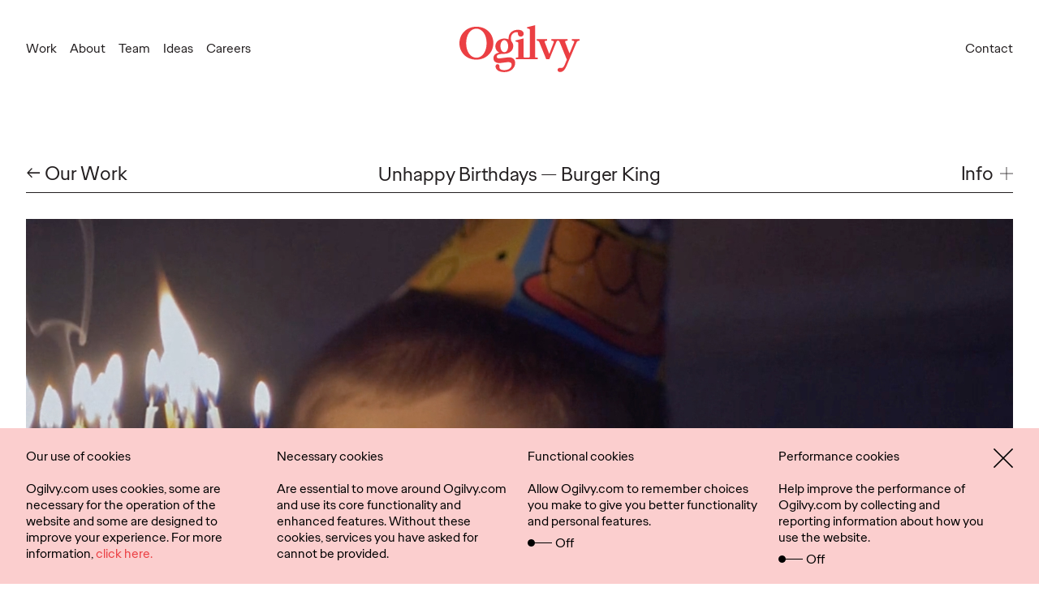

--- FILE ---
content_type: text/html; charset=UTF-8
request_url: https://www.ogilvy.com/work/unhappy-birthdays
body_size: 19320
content:

<!DOCTYPE html>
<html lang="en" dir="ltr" prefix="og: https://ogp.me/ns#" translate="no">
  <head>
    <script type="fbadd8d4b135d09a59ca3204-text/javascript">
    function getGeoCode(){
      var req = new XMLHttpRequest();
      req.open("GET", '/check-geo-country', false);
      req.send(null);
      var gcode = req.getResponseHeader("x-geo-country");
      return (gcode) ? gcode.toLowerCase() : "us";
    }

    var geo_country_code = getGeoCode();
    var geo_website_codes = {"af":"","ax":"","al":true,"dz":"","as":"","ad":"","ao":"","ai":"","ag":"","ar":true,"am":"","aw":"","ap":true,"au":true,"at":true,"az":"","bs":"","bh":true,"bd":"","bb":"","by":"","be":true,"bz":"","bj":"","bm":"","bt":"","bo":true,"bq":"","ba":"","bw":"","bv":"","br":true,"io":"","bn":"","bg":"","bf":"","bi":"","cv":"","kh":"","cm":"","ca":true,"ky":"","cf":"","td":"","cl":true,"cx":"","cc":"","co":"","km":"","cd":"","cg":"","ck":"","cr":"","hr":"","cu":"","cw":"","cy":"","cz":true,"dk":true,"dj":"","dm":"","do":true,"ec":"","eg":true,"sv":"","gq":"","er":"","ee":"","sz":"","et":"","fk":"","fo":"","fj":"","fi":"","fr":true,"gf":"","pf":"","tf":"","ga":"","gm":"","ge":"","de":true,"gh":"","gi":"","hk":"","cn":true,"tw":true,"gr":true,"gl":"","gd":"","gp":"","gu":"","gt":true,"gg":"","gn":"","gw":"","gy":"","ht":"","hm":"","va":"","hn":"","hu":true,"is":"","in":true,"id":"","ir":"","iq":"","ie":true,"im":"","il":"","it":true,"jm":"","jp":true,"je":"","jo":true,"kz":"","ke":true,"ki":"","kw":true,"kg":"","la":"","lv":true,"lb":true,"ls":"","lr":"","ly":"","li":"","lt":true,"lu":"","mo":"","mg":"","mw":"","my":"","mv":"","ml":"","mt":"","mh":"","mq":"","mr":"","mu":"","yt":"","mx":true,"fm":"","md":"","mc":"","mn":"","me":"","ms":"","ma":"","mz":"","mm":"","na":true,"nr":"","np":"","nl":true,"nc":"","nz":"","ni":true,"ne":"","ng":"","nu":"","nf":"","mk":"","mp":"","no":"","om":"","pk":"","pw":"","ps":"","pa":true,"pg":"","py":"","pe":"","ph":"","pn":"","pl":true,"pt":true,"pr":"","qa":true,"ro":"","ru":true,"rw":true,"re":"","bl":"","sh":"","kn":"","lc":"","mf":"","vc":"","ws":"","sm":"","st":"","sa":true,"sn":"","rs":true,"sc":"","sl":"","sg":true,"sx":"","sk":"","si":"","sb":"","so":"","za":true,"gs":"","kr":true,"ss":"","es":true,"lk":true,"sd":"","sr":"","sj":"","se":"","ch":true,"sy":"","tj":"","tz":"","th":"","tl":"","tg":"","tk":"","to":"","tt":"","tn":true,"tr":true,"tm":"","tc":"","tv":"","ug":"","ua":"","ae":true,"gb":true,"us":true,"um":"","uy":true,"uz":"","vu":"","ve":"","vn":"","vg":"","vi":"","wf":"","eh":"","ye":"","zm":"","zw":""};
    var current_path = window.location.pathname;
    var path_array = current_path.split('/');
    var path_country = path_array[1];
    var visit_site = 'glb';
    if(path_country != "" && path_country == 'uk') {
      path_country = "gb";
    }
    if (path_country != "" && geo_website_codes.hasOwnProperty(path_country) && geo_website_codes[path_country]) {
      visit_site = path_country;
    }
</script>
    <meta charset="utf-8" />
<meta name="description" content="Burger King decided to hold a social media contest that rewarded 500 children with Burger King themed birthday parties once the isolation restrictions are lifted. Learn more about Ogilvy&#039;s capabilities at Ogilvy.com." />
<link rel="canonical" href="https://www.ogilvy.com/work/unhappy-birthdays" />
<link rel="mask-icon" href="/safari-pinned-tab.svg" color="#eb3f43" />
<link rel="icon" sizes="16x16" href="/favicon-16x16.png" />
<link rel="icon" sizes="32x32" href="/favicon-32x32.png" />
<link rel="apple-touch-icon" sizes="180x180" href="/apple-touch-icon.png" />
<meta property="og:site_name" content="Ogilvy" />
<meta property="og:url" content="https://www.ogilvy.com/work/unhappy-birthdays" />
<meta property="og:title" content="Unhappy Birthdays - Burger King | Our Work | Ogilvy" />
<meta property="og:description" content="Burger King in France wanted to show that it is connected to families who are going through difficult times during the period of lockdown. Learn more about Ogilvy&#039;s Advertising capabilities at Ogilvy." />
<meta name="twitter:card" content="summary_large_image" />
<meta name="twitter:description" content="Burger King in France wanted to show that it is connected to families who are going through difficult times during the period of lockdown. Social isolation can be particularly difficult on children, especially those who have had birthdays come and go without a party. So Burger King decided to hold a social media contest that rewarded 500 children with Burger King themed birthday parties once the isolation restrictions are lifted. People entered by tagging Burger King in social posts that featured a photo of their child&#039;s at-home birthday party and cake celebrations." />
<meta name="twitter:site" content="@ogilvy" />
<meta name="twitter:title" content="Unhappy Birthdays" />
<meta name="twitter:image:alt" content="Unhappy Birthdays" />
<meta name="theme-color" content="#eb3f43" />
<meta name="viewport" content="width=device-width,initial-scale=1,user-scalable=1" />
<meta name="msapplication-tilecolor" content="#eb3f43" />
<meta name="Generator" content="Drupal 10 (https://www.drupal.org)" />
<meta name="MobileOptimized" content="width" />
<meta name="HandheldFriendly" content="true" />
<style>div#sliding-popup, div#sliding-popup .eu-cookie-withdraw-banner, .eu-cookie-withdraw-tab {background: #eac5cc} div#sliding-popup.eu-cookie-withdraw-wrapper { background: transparent; } #sliding-popup h1, #sliding-popup h2, #sliding-popup h3, #sliding-popup p, #sliding-popup label, #sliding-popup div, .eu-cookie-compliance-more-button, .eu-cookie-compliance-secondary-button, .eu-cookie-withdraw-tab { color: #000;} .eu-cookie-withdraw-tab { border-color: #000;}</style>
<link rel="alternate" hreflang="en" href="https://www.ogilvy.com/work/unhappy-birthdays" />
<script type="fbadd8d4b135d09a59ca3204-text/javascript">window.a2a_config=window.a2a_config||{};a2a_config.callbacks=[];a2a_config.overlays=[];a2a_config.templates={};a2a_config.templates.twitter = "${title} ${link} via @Ogilvy";</script>

    <title>Unhappy Birthdays - Burger King | Our Work | Ogilvy.com</title>
    <link rel="stylesheet" media="all" href="/sites/g/files/dhpsjz106/files/css/css_mzWgpJXcrTz3XNlJnWbUw9R9OTOIbBwT1E0O8GR1V5g.css?delta=0&amp;language=en&amp;theme=ogilvy&amp;include=eJxtjEsOwyAMRC9EQeqFkINNYtV8hCEVt29VEbWLbmbmvcUAYi-Qp4M1bGwld0PDh1IeTO9KVRhyIPdPeqQIQ7qJTIL-YETKDtuoIPbXmVha6lzVXcOUneWcLgztJd20T-G8mwoN9gb10Ovma-zIdWzCehAaJaHQ734Zt9guNjq1U3IbKJmT6anukzYVHEIvZQNiVQ" />
<link rel="stylesheet" media="all" href="/sites/g/files/dhpsjz106/files/css/css_TZkHdf4orlYA0Fn-9-yTY2GhYjau_AAt-sofINbBaQ0.css?delta=1&amp;language=en&amp;theme=ogilvy&amp;include=eJxtjEsOwyAMRC9EQeqFkINNYtV8hCEVt29VEbWLbmbmvcUAYi-Qp4M1bGwld0PDh1IeTO9KVRhyIPdPeqQIQ7qJTIL-YETKDtuoIPbXmVha6lzVXcOUneWcLgztJd20T-G8mwoN9gb10Ovma-zIdWzCehAaJaHQ734Zt9guNjq1U3IbKJmT6anukzYVHEIvZQNiVQ" />

    <script type="application/json" data-drupal-selector="drupal-settings-json">{"path":{"baseUrl":"\/","pathPrefix":"","currentPath":"node\/3231","currentPathIsAdmin":false,"isFront":false,"currentLanguage":"en"},"pluralDelimiter":"\u0003","suppressDeprecationErrors":true,"ajaxPageState":{"libraries":"[base64]","theme":"ogilvy","theme_token":null},"ajaxTrustedUrl":{"form_action_p_pvdeGsVG5zNF_XLGPTvYSKCf43t8qZYSwcfZl2uzM":true,"\/work\/unhappy-birthdays?ajax_form=1":true},"gtag":{"tagId":"","consentMode":false,"otherIds":[],"events":[],"additionalConfigInfo":[]},"gtm":{"tagId":null,"settings":{"data_layer":"dataLayer","include_classes":false,"allowlist_classes":"google\nnonGooglePixels\nnonGoogleScripts\nnonGoogleIframes","blocklist_classes":"customScripts\ncustomPixels","include_environment":true,"environment_id":"env-2","environment_token":"HXIyUjbBQ2YEwuP0sRZY7g"},"tagIds":["GTM-M84H4M7"]},"errorcode":"0","dialogid_region_crm":"616","dialogid_footer_crm":"617","dialogid_idea_crm":"615","dialogid_idea_email_crm":"739","current_alias_path":"\/ideas\/brands-lies-post-truth-era","ajax":{"edit-send":{"callback":[{},"submitUserInfoFormAjax"],"event":"click","url":"\/work\/unhappy-birthdays?ajax_form=1","httpMethod":"POST","dialogType":"ajax","submit":{"_triggering_element_name":"op","_triggering_element_value":"Submit"}},"edit-send--2":{"callback":"::submitContactUsFormAjax","event":"click","wrapper":"connect-form-wrapper","url":"\/work\/unhappy-birthdays?ajax_form=1","httpMethod":"POST","dialogType":"ajax","submit":{"_triggering_element_name":"op","_triggering_element_value":"Submit"}}},"formtips":{"selectors":[""],"interval":500,"sensitivity":3,"timeout":1000,"max_width":"500px","trigger_action":"hover"},"open_model_file":0,"file_force_download":1,"allowed_content_types":"ideas|feeds","allowed_file_extensions":"pdf","geo_cookie_lifetime":30,"geo_cookie_fc_default":{"af":0,"ax":0,"al":0,"dz":0,"as":0,"ad":0,"ao":0,"ai":0,"ag":0,"ar":0,"am":0,"aw":0,"ap":0,"au":0,"at":0,"az":0,"bs":0,"bh":0,"bd":0,"bb":0,"by":0,"be":0,"bz":0,"bj":0,"bm":0,"bt":0,"bo":0,"bq":0,"ba":0,"bw":0,"bv":0,"br":0,"io":0,"bn":0,"bg":0,"bf":0,"bi":0,"cv":0,"kh":0,"cm":0,"ca":0,"ky":0,"cf":0,"td":0,"cl":0,"cx":0,"cc":0,"co":0,"km":0,"cd":0,"cg":0,"ck":0,"cr":0,"hr":0,"cu":0,"cw":0,"cy":0,"cz":0,"dk":0,"dj":0,"dm":0,"do":0,"ec":0,"eg":0,"sv":0,"gq":0,"er":0,"ee":0,"sz":0,"et":0,"fk":0,"fo":0,"fj":0,"fi":0,"fr":0,"gf":0,"pf":0,"tf":0,"ga":0,"gm":0,"ge":0,"de":0,"gh":0,"gi":0,"hk":0,"cn":0,"tw":0,"gr":0,"gl":0,"gd":0,"gp":0,"gu":0,"gt":0,"gg":0,"gn":0,"gw":0,"gy":0,"ht":0,"hm":0,"va":0,"hn":0,"hu":0,"is":0,"in":0,"id":0,"ir":0,"iq":0,"ie":0,"im":0,"il":0,"it":0,"jm":0,"jp":0,"je":0,"jo":0,"kz":0,"ke":0,"ki":0,"kw":0,"kg":0,"la":0,"lv":0,"lb":0,"ls":0,"lr":0,"ly":0,"li":0,"lt":0,"lu":0,"mo":0,"mg":0,"mw":0,"my":0,"mv":0,"ml":0,"mt":0,"mh":0,"mq":0,"mr":0,"mu":0,"yt":0,"mx":0,"fm":0,"md":0,"mc":0,"mn":0,"me":0,"ms":0,"ma":0,"mz":0,"mm":0,"na":0,"nr":0,"np":0,"nl":0,"nc":0,"nz":0,"ni":0,"ne":0,"ng":0,"nu":0,"nf":0,"mk":0,"mp":0,"no":0,"om":0,"pk":0,"pw":0,"ps":0,"pa":0,"pg":0,"py":0,"pe":0,"ph":0,"pn":0,"pl":0,"pt":0,"pr":0,"qa":0,"ro":0,"ru":0,"rw":0,"re":0,"bl":0,"sh":0,"kn":0,"lc":0,"mf":0,"vc":0,"ws":0,"sm":0,"st":0,"sa":0,"sn":0,"rs":0,"sc":0,"sl":0,"sg":0,"sx":0,"sk":0,"si":0,"sb":0,"so":0,"za":0,"gs":0,"kr":0,"ss":0,"es":0,"lk":0,"sd":0,"sr":0,"sj":0,"se":0,"ch":0,"sy":0,"tj":0,"tz":0,"th":0,"tl":0,"tg":0,"tk":0,"to":0,"tt":0,"tn":0,"tr":0,"tm":0,"tc":0,"tv":0,"ug":0,"ua":0,"ae":0,"gb":0,"us":0,"um":0,"uy":0,"uz":0,"vu":0,"ve":0,"vn":0,"vg":0,"vi":0,"wf":0,"eh":0,"ye":0,"zm":0,"zw":0},"geo_cookie_pc_default":{"af":0,"ax":0,"al":0,"dz":0,"as":0,"ad":0,"ao":0,"ai":0,"ag":0,"ar":0,"am":0,"aw":0,"ap":0,"au":0,"at":0,"az":0,"bs":0,"bh":0,"bd":0,"bb":0,"by":0,"be":0,"bz":0,"bj":0,"bm":0,"bt":0,"bo":0,"bq":0,"ba":0,"bw":0,"bv":0,"br":0,"io":0,"bn":0,"bg":0,"bf":0,"bi":0,"cv":0,"kh":0,"cm":0,"ca":0,"ky":0,"cf":0,"td":0,"cl":0,"cx":0,"cc":0,"co":0,"km":0,"cd":0,"cg":0,"ck":0,"cr":0,"hr":0,"cu":0,"cw":0,"cy":0,"cz":0,"dk":0,"dj":0,"dm":0,"do":0,"ec":0,"eg":0,"sv":0,"gq":0,"er":0,"ee":0,"sz":0,"et":0,"fk":0,"fo":0,"fj":0,"fi":0,"fr":0,"gf":0,"pf":0,"tf":0,"ga":0,"gm":0,"ge":0,"de":0,"gh":0,"gi":0,"hk":0,"cn":0,"tw":0,"gr":0,"gl":0,"gd":0,"gp":0,"gu":0,"gt":0,"gg":0,"gn":0,"gw":0,"gy":0,"ht":0,"hm":0,"va":0,"hn":0,"hu":0,"is":0,"in":0,"id":0,"ir":0,"iq":0,"ie":0,"im":0,"il":0,"it":0,"jm":0,"jp":0,"je":0,"jo":0,"kz":0,"ke":0,"ki":0,"kw":0,"kg":0,"la":0,"lv":0,"lb":0,"ls":0,"lr":0,"ly":0,"li":0,"lt":0,"lu":0,"mo":0,"mg":0,"mw":0,"my":0,"mv":0,"ml":0,"mt":0,"mh":0,"mq":0,"mr":0,"mu":0,"yt":0,"mx":0,"fm":0,"md":0,"mc":0,"mn":0,"me":0,"ms":0,"ma":0,"mz":0,"mm":0,"na":0,"nr":0,"np":0,"nl":0,"nc":0,"nz":0,"ni":0,"ne":0,"ng":0,"nu":0,"nf":0,"mk":0,"mp":0,"no":0,"om":0,"pk":0,"pw":0,"ps":0,"pa":0,"pg":0,"py":0,"pe":0,"ph":0,"pn":0,"pl":0,"pt":0,"pr":0,"qa":0,"ro":0,"ru":0,"rw":0,"re":0,"bl":0,"sh":0,"kn":0,"lc":0,"mf":0,"vc":0,"ws":0,"sm":0,"st":0,"sa":0,"sn":0,"rs":0,"sc":0,"sl":0,"sg":0,"sx":0,"sk":0,"si":0,"sb":0,"so":0,"za":0,"gs":0,"kr":0,"ss":0,"es":0,"lk":0,"sd":0,"sr":0,"sj":0,"se":0,"ch":0,"sy":0,"tj":0,"tz":0,"th":0,"tl":0,"tg":0,"tk":0,"to":0,"tt":0,"tn":0,"tr":0,"tm":0,"tc":0,"tv":0,"ug":0,"ua":0,"ae":0,"gb":0,"us":0,"um":0,"uy":0,"uz":0,"vu":0,"ve":0,"vn":0,"vg":0,"vi":0,"wf":0,"eh":0,"ye":0,"zm":0,"zw":0},"geo_website_urls":{"af":"","ax":"","al":"https:\/\/ogilvy.al\/","dz":"","as":"","ad":"","ao":"","ai":"","ag":"","ar":"https:\/\/www.ogilvy.com\/ar\/","am":"","aw":"","ap":"https:\/\/www.ogilvy.com\/ap\/","au":"https:\/\/www.ogilvy.com.au\/","at":"https:\/\/www.ogilvy.com\/at\/","az":"","bs":"","bh":"https:\/\/www.memacogilvy.com\/","bd":"","bb":"","by":"","be":"https:\/\/www.ogilvy.com\/be\/","bz":"","bj":"","bm":"","bt":"","bo":"https:\/\/ogilvy.com.bo\/","bq":"","ba":"","bw":"","bv":"","br":"http:\/\/www.ogilvy.com.br\/","io":"","bn":"","bg":"","bf":"","bi":"","cv":"","kh":"","cm":"","ca":"https:\/\/www.ogilvy.com\/ca\/","ky":"","cf":"","td":"","cl":"https:\/\/www.ogilvy.com\/ar\/","cx":"","cc":"","co":"","km":"","cd":"","cg":"","ck":"","cr":"","hr":"","cu":"","cw":"","cy":"","cz":"https:\/\/www.ogilvy.cz\/en\/","dk":"https:\/\/www.ogilvy.dk\/","dj":"","dm":"","do":"https:\/\/ogilvyrd.com\/","ec":"","eg":"https:\/\/www.memacogilvy.com\/","sv":"","gq":"","er":"","ee":"","sz":"","et":"","fk":"","fo":"","fj":"","fi":"","fr":"https:\/\/www.ogilvy.com\/fr\/fre","gf":"","pf":"","tf":"","ga":"","gm":"","ge":"","de":"https:\/\/www.ogilvy.com\/de\/","gh":"","gi":"","hk":"","cn":"https:\/\/www.ogilvy.com\/cn\/","tw":"https:\/\/www.ogilvy.com\/tw\/","gr":"https:\/\/ogilvy.gr\/","gl":"","gd":"","gp":"","gu":"","gt":"https:\/\/ogilvyguatemala.com\/","gg":"","gn":"","gw":"","gy":"","ht":"","hm":"","va":"","hn":"","hu":"http:\/\/ogilvy.hu\/","is":"","in":"http:\/\/www.ogilvyindia.com\/","id":"","ir":"","iq":"","ie":"https:\/\/www.ogilvy.ie","im":"","il":"","it":"https:\/\/www.ogilvy.com\/it\/","jm":"","jp":"https:\/\/vo-jpn.com\/en\/top-page-english\/","je":"","jo":"https:\/\/www.memacogilvy.com\/","kz":"","ke":"https:\/\/ogilvy.africa\/","ki":"","kw":"https:\/\/www.memacogilvy.com\/","kg":"","la":"","lv":"https:\/\/www.ogilvypr.lv\/","lb":"https:\/\/www.memacogilvy.com\/","ls":"","lr":"","ly":"","li":"","lt":"https:\/\/www.ogilvy.lt\/","lu":"","mo":"","mg":"","mw":"","my":"","mv":"","ml":"","mt":"","mh":"","mq":"","mr":"","mu":"","yt":"","mx":"https:\/\/www.ogilvy.com.mx\/","fm":"","md":"","mc":"","mn":"","me":"","ms":"","ma":"","mz":"","mm":"","na":"http:\/\/www.ogilvy.com.na\/","nr":"","np":"","nl":"https:\/\/www.ogilvy.nl\/","nc":"","nz":"","ni":"https:\/\/ogilvy.com.ni\/","ne":"","ng":"","nu":"","nf":"","mk":"","mp":"","no":"","om":"","pk":"","pw":"","ps":"","pa":"http:\/\/www.p4ogilvy.com\/","pg":"","py":"","pe":"","ph":"","pn":"","pl":"https:\/\/www.ogilvy.pl\/pl\/strona-glowna\/","pt":"https:\/\/barogilvy.pt\/","pr":"","qa":"https:\/\/www.memacogilvy.com\/","ro":"","ru":"http:\/\/www.ogilvyrussia.ru\/","rw":"http:\/\/www.ogilvyrussia.ru\/","re":"","bl":"","sh":"","kn":"","lc":"","mf":"","vc":"","ws":"","sm":"","st":"","sa":"https:\/\/www.memacogilvy.com\/","sn":"","rs":"https:\/\/fullhouseogilvy.rs\/","sc":"","sl":"","sg":"https:\/\/www.ogilvy.com\/sg\/","sx":"","sk":"","si":"","sb":"","so":"","za":"https:\/\/www.ogilvy.co.za\/","gs":"","kr":"http:\/\/www.ogilvy.co.kr\/kr","ss":"","es":"https:\/\/www.ogilvy.com\/es\/","lk":"http:\/\/ogilvy.lk\/","sd":"","sr":"","sj":"","se":"","ch":"https:\/\/www.ogilvy.ch\/","sy":"","tj":"","tz":"","th":"","tl":"","tg":"","tk":"","to":"","tt":"","tn":"https:\/\/www.memacogilvy.com\/","tr":"https:\/\/www.ogilvy.com.tr\/","tm":"","tc":"","tv":"","ug":"","ua":"","ae":"https:\/\/www.ogilvy.com\/ae\/","gb":"https:\/\/www.ogilvy.com\/uk\/","us":"https:\/\/www.ogilvy.com\/","um":"","uy":"https:\/\/www.puntoogilvy.com.uy\/","uz":"","vu":"","ve":"","vn":"","vg":"","vi":"","wf":"","eh":"","ye":"","zm":"","zw":""},"default_cookies_for_others":0,"base_url":"https:\/\/www.ogilvy.com","geo_redirection_disable_option":1,"bots_list_to_disable_geo_redirection":"","eu_cookie_compliance":{"cookie_policy_version":"1.0.0","popup_enabled":true,"popup_agreed_enabled":false,"popup_hide_agreed":false,"popup_clicking_confirmation":false,"popup_scrolling_confirmation":false,"popup_html_info":"\u003Cdiv class=\u0022eu-cookie-compliance-banner eu-cookie-compliance-banner-info eu-cookie-compliance-banner--categories\u0022\u003E\n\t\u003Cdiv class=\u0022popup-content info eu-cookie-compliance-content\u0022\u003E\n\t\t\u003Cdiv class=\u0022cookies__policy\u0022\u003E\n\t\t\t\u003Cdiv class=\u0022container\u0022\u003E\n\t\t\t\t\u003Cdiv id=\u0022eu-cookie-compliance-categories\u0022 class=\u0022cookies-wrp-new\u0022\u003E\n\t\t\t\t\t\u003Cdiv class=\u0022cookies_clumn\u0022\u003E\n\t\t\t\t\t\t\u003Cp\u003E\u003Cspan\u003EOur use of cookies\u003C\/span\u003E\u003C\/p\u003E\u003Cp\u003EOgilvy.com uses cookies, some are necessary for the operation of the website and some are designed to improve your experience. For more information, \u003Ca href=\u0022\/cookies\u0022 target=\u0022_blank\u0022\u003Eclick here.\u003C\/a\u003E\u003C\/p\u003E\n\t\t\t\t\t\u003C\/div\u003E\n\n\t\t\t\t\t\t\t\t\t\t\t\t\t\t\t\t\t\t\t\t\t\t\t\t\t\t\u003Cdiv class=\u0022cookies_clumn\u0022\u003E\n\t\t\t\t\t\t\t\t\t\u003Cspan for=\u0022cookie-category-nc\u0022\u003ENecessary cookies\u003C\/span\u003E\n\t\t\t\t\t\t\t\t\t\t\t\t\t\t\t\t\t\t\tAre essential to move around Ogilvy.com and use its core functionality and enhanced features. Without these cookies, services you have asked for cannot be provided.\t\t\t\t\t\t\t\t\t\t\t\t\t\t\t\t\t\t\u003Cdiv class=\u0022cookies_active-border\u0022 target=\u0022nc\u0022 id=\u0022nc-popup-id\u0022 style=\u0022display:none;\u0022\u003E\n\t\t\t\t\t\t\t\t\t\t\u003Cinput type=\u0022checkbox\u0022 class=\u0022cookies-checked\u0022 name=\u0022cookie-categories\u0022 id=\u0022cookie-category-nc\u0022 aria-labelledby =\u0022cookie-category-nc\u0022 value=\u0022nc\u0022  checked=\u0022checked\u0022 disabled \u003E\n\t\t\t\t\t\t\t\t\t\t\u003Cspan\u003E\u0026nbsp;\u003C\/span\u003E\n\t\t\t\t\t\t\t\t\t\u003C\/div\u003E\n\t\t\t\t\t\t\t\t\u003C\/div\u003E\n\t\t\t\t\t\t\t\t\t\t\t\t\t\t\t\t\t\t\t\t\t\t\t\t\t\t\t\t\u003Cdiv class=\u0022cookies_clumn\u0022\u003E\n\t\t\t\t\t\t\t\t\t\u003Cspan for=\u0022cookie-category-fc\u0022\u003EFunctional cookies\u003C\/span\u003E\n\t\t\t\t\t\t\t\t\t\t\t\t\t\t\t\t\t\t\tAllow Ogilvy.com to remember choices you make to give you better functionality and personal features.\t\t\t\t\t\t\t\t\t\t\t\t\t\t\t\t\t\t\u003Cdiv class=\u0022cookies_ani-border\u0022 target=\u0022fc\u0022 id=\u0022fc-popup-id\u0022\u003E\n\t\t\t\t\t\t\t\t\t\t\u003Cinput type=\u0022checkbox\u0022 class=\u0022cookies-checked\u0022 name=\u0022cookie-categories\u0022 id=\u0022cookie-category-fc\u0022 aria-labelledby =\u0022cookie-category-fc\u0022 value=\u0022fc\u0022 \u003E\n\t\t\t\t\t\t\t\t\t\t\u003Cspan\u003E\u0026nbsp;\u003C\/span\u003E\n\t\t\t\t\t\t\t\t\t\t\u003Cp\u003EOff\u003C\/p\u003E\n\t\t\t\t\t\t\t\t\t\u003C\/div\u003E\n\t\t\t\t\t\t\t\t\u003C\/div\u003E\n\t\t\t\t\t\t\t\t\t\t\t\t\t\t\t\t\t\t\t\t\t\t\t\t\t\t\t\t\u003Cdiv class=\u0022cookies_clumn\u0022\u003E\n\t\t\t\t\t\t\t\t\t\u003Cspan for=\u0022cookie-category-pc\u0022\u003EPerformance cookies\u003C\/span\u003E\n\t\t\t\t\t\t\t\t\t\t\t\t\t\t\t\t\t\t\tHelp improve the performance of Ogilvy.com by collecting and reporting information about how you use the website.\t\t\t\t\t\t\t\t\t\t\t\t\t\t\t\t\t\t\u003Cdiv class=\u0022cookies_ani-border\u0022 target=\u0022pc\u0022 id=\u0022pc-popup-id\u0022\u003E\n\t\t\t\t\t\t\t\t\t\t\u003Cinput type=\u0022checkbox\u0022 class=\u0022cookies-checked\u0022 name=\u0022cookie-categories\u0022 id=\u0022cookie-category-pc\u0022 aria-labelledby =\u0022cookie-category-pc\u0022 value=\u0022pc\u0022 \u003E\n\t\t\t\t\t\t\t\t\t\t\u003Cspan\u003E\u0026nbsp;\u003C\/span\u003E\n\t\t\t\t\t\t\t\t\t\t\u003Cp\u003EOff\u003C\/p\u003E\n\t\t\t\t\t\t\t\t\t\u003C\/div\u003E\n\t\t\t\t\t\t\t\t\u003C\/div\u003E\n\t\t\t\t\t\t\t\t\t\t\t\t\t\t\t\t\t\t\t\t\t\t\t\u003Cdiv id=\u0022popup-buttons\u0022 class=\u0022eu-cookie-compliance-buttons eu-cookie-compliance-has-categories\u0022\u003E\n\t\t\t\t\t\t\u003Cbutton type=\u0022button\u0022 class=\u0022cookies__close agree-button\u0022 aria-labelledby=\u0022popup-buttons\u0022\u003E\n\t\t\t\t\t\t\t\u003Csvg id=\u0022close-icon\u0022 viewBox=\u00220 0 14.6 14.6\u0022 width=\u0022100%\u0022 height=\u0022100%\u0022\u003E\n\t\t\t\t\t\t\t\t\u003Cpath fill=\u0022none\u0022 stroke=\u0022currentColor\u0022 stroke-width=\u00221\u0022 d=\u0022M.3.3l14 14m0-14l-14 14\u0022\u003E\u003C\/path\u003E\n\t\t\t\t\t\t\t\u003C\/svg\u003E\n\t\t\t\t\t\t\u003C\/button\u003E\n\t\t\t\t\t\u003C\/div\u003E\n\t\t\t\t\u003C\/div\u003E\n\t\t\t\u003C\/div\u003E\n\t\t\u003C\/div\u003E\n\t\u003C\/div\u003E\n\u003C\/div\u003E","use_mobile_message":false,"mobile_popup_html_info":"\u003Cdiv class=\u0022eu-cookie-compliance-banner eu-cookie-compliance-banner-info eu-cookie-compliance-banner--categories\u0022\u003E\n\t\u003Cdiv class=\u0022popup-content info eu-cookie-compliance-content\u0022\u003E\n\t\t\u003Cdiv class=\u0022cookies__policy\u0022\u003E\n\t\t\t\u003Cdiv class=\u0022container\u0022\u003E\n\t\t\t\t\u003Cdiv id=\u0022eu-cookie-compliance-categories\u0022 class=\u0022cookies-wrp-new\u0022\u003E\n\t\t\t\t\t\u003Cdiv class=\u0022cookies_clumn\u0022\u003E\n\t\t\t\t\t\t\n\t\t\t\t\t\u003C\/div\u003E\n\n\t\t\t\t\t\t\t\t\t\t\t\t\t\t\t\t\t\t\t\t\t\t\t\t\t\t\u003Cdiv class=\u0022cookies_clumn\u0022\u003E\n\t\t\t\t\t\t\t\t\t\u003Cspan for=\u0022cookie-category-nc\u0022\u003ENecessary cookies\u003C\/span\u003E\n\t\t\t\t\t\t\t\t\t\t\t\t\t\t\t\t\t\t\tAre essential to move around Ogilvy.com and use its core functionality and enhanced features. Without these cookies, services you have asked for cannot be provided.\t\t\t\t\t\t\t\t\t\t\t\t\t\t\t\t\t\t\u003Cdiv class=\u0022cookies_active-border\u0022 target=\u0022nc\u0022 id=\u0022nc-popup-id\u0022 style=\u0022display:none;\u0022\u003E\n\t\t\t\t\t\t\t\t\t\t\u003Cinput type=\u0022checkbox\u0022 class=\u0022cookies-checked\u0022 name=\u0022cookie-categories\u0022 id=\u0022cookie-category-nc\u0022 aria-labelledby =\u0022cookie-category-nc\u0022 value=\u0022nc\u0022  checked=\u0022checked\u0022 disabled \u003E\n\t\t\t\t\t\t\t\t\t\t\u003Cspan\u003E\u0026nbsp;\u003C\/span\u003E\n\t\t\t\t\t\t\t\t\t\u003C\/div\u003E\n\t\t\t\t\t\t\t\t\u003C\/div\u003E\n\t\t\t\t\t\t\t\t\t\t\t\t\t\t\t\t\t\t\t\t\t\t\t\t\t\t\t\t\u003Cdiv class=\u0022cookies_clumn\u0022\u003E\n\t\t\t\t\t\t\t\t\t\u003Cspan for=\u0022cookie-category-fc\u0022\u003EFunctional cookies\u003C\/span\u003E\n\t\t\t\t\t\t\t\t\t\t\t\t\t\t\t\t\t\t\tAllow Ogilvy.com to remember choices you make to give you better functionality and personal features.\t\t\t\t\t\t\t\t\t\t\t\t\t\t\t\t\t\t\u003Cdiv class=\u0022cookies_ani-border\u0022 target=\u0022fc\u0022 id=\u0022fc-popup-id\u0022\u003E\n\t\t\t\t\t\t\t\t\t\t\u003Cinput type=\u0022checkbox\u0022 class=\u0022cookies-checked\u0022 name=\u0022cookie-categories\u0022 id=\u0022cookie-category-fc\u0022 aria-labelledby =\u0022cookie-category-fc\u0022 value=\u0022fc\u0022 \u003E\n\t\t\t\t\t\t\t\t\t\t\u003Cspan\u003E\u0026nbsp;\u003C\/span\u003E\n\t\t\t\t\t\t\t\t\t\t\u003Cp\u003EOff\u003C\/p\u003E\n\t\t\t\t\t\t\t\t\t\u003C\/div\u003E\n\t\t\t\t\t\t\t\t\u003C\/div\u003E\n\t\t\t\t\t\t\t\t\t\t\t\t\t\t\t\t\t\t\t\t\t\t\t\t\t\t\t\t\u003Cdiv class=\u0022cookies_clumn\u0022\u003E\n\t\t\t\t\t\t\t\t\t\u003Cspan for=\u0022cookie-category-pc\u0022\u003EPerformance cookies\u003C\/span\u003E\n\t\t\t\t\t\t\t\t\t\t\t\t\t\t\t\t\t\t\tHelp improve the performance of Ogilvy.com by collecting and reporting information about how you use the website.\t\t\t\t\t\t\t\t\t\t\t\t\t\t\t\t\t\t\u003Cdiv class=\u0022cookies_ani-border\u0022 target=\u0022pc\u0022 id=\u0022pc-popup-id\u0022\u003E\n\t\t\t\t\t\t\t\t\t\t\u003Cinput type=\u0022checkbox\u0022 class=\u0022cookies-checked\u0022 name=\u0022cookie-categories\u0022 id=\u0022cookie-category-pc\u0022 aria-labelledby =\u0022cookie-category-pc\u0022 value=\u0022pc\u0022 \u003E\n\t\t\t\t\t\t\t\t\t\t\u003Cspan\u003E\u0026nbsp;\u003C\/span\u003E\n\t\t\t\t\t\t\t\t\t\t\u003Cp\u003EOff\u003C\/p\u003E\n\t\t\t\t\t\t\t\t\t\u003C\/div\u003E\n\t\t\t\t\t\t\t\t\u003C\/div\u003E\n\t\t\t\t\t\t\t\t\t\t\t\t\t\t\t\t\t\t\t\t\t\t\t\u003Cdiv id=\u0022popup-buttons\u0022 class=\u0022eu-cookie-compliance-buttons eu-cookie-compliance-has-categories\u0022\u003E\n\t\t\t\t\t\t\u003Cbutton type=\u0022button\u0022 class=\u0022cookies__close agree-button\u0022 aria-labelledby=\u0022popup-buttons\u0022\u003E\n\t\t\t\t\t\t\t\u003Csvg id=\u0022close-icon\u0022 viewBox=\u00220 0 14.6 14.6\u0022 width=\u0022100%\u0022 height=\u0022100%\u0022\u003E\n\t\t\t\t\t\t\t\t\u003Cpath fill=\u0022none\u0022 stroke=\u0022currentColor\u0022 stroke-width=\u00221\u0022 d=\u0022M.3.3l14 14m0-14l-14 14\u0022\u003E\u003C\/path\u003E\n\t\t\t\t\t\t\t\u003C\/svg\u003E\n\t\t\t\t\t\t\u003C\/button\u003E\n\t\t\t\t\t\u003C\/div\u003E\n\t\t\t\t\u003C\/div\u003E\n\t\t\t\u003C\/div\u003E\n\t\t\u003C\/div\u003E\n\t\u003C\/div\u003E\n\u003C\/div\u003E","mobile_breakpoint":768,"popup_html_agreed":false,"popup_use_bare_css":false,"popup_height":"auto","popup_width":"100%","popup_delay":1000,"popup_link":"\/node\/116","popup_link_new_window":true,"popup_position":false,"fixed_top_position":true,"popup_language":"en","store_consent":false,"better_support_for_screen_readers":false,"cookie_name":"","reload_page":true,"domain":"","domain_all_sites":false,"popup_eu_only":false,"popup_eu_only_js":false,"cookie_lifetime":30,"cookie_session":0,"set_cookie_session_zero_on_disagree":0,"disagree_do_not_show_popup":false,"method":"categories","automatic_cookies_removal":true,"allowed_cookies":"is_form_submited\r\nis_first_visit\r\ncookie_agreed_countries","withdraw_markup":"\u003Cbutton type=\u0022button\u0022 class=\u0022eu-cookie-withdraw-tab\u0022\u003EPrivacy settings\u003C\/button\u003E\n\u003Cdiv aria-labelledby=\u0022popup-text\u0022 class=\u0022eu-cookie-withdraw-banner\u0022\u003E\n  \u003Cdiv class=\u0022popup-content info eu-cookie-compliance-content\u0022\u003E\n    \u003Cdiv id=\u0022popup-text\u0022 class=\u0022eu-cookie-compliance-message\u0022 role=\u0022document\u0022\u003E\n      \n    \u003C\/div\u003E\n    \u003Cdiv id=\u0022popup-buttons\u0022 class=\u0022eu-cookie-compliance-buttons\u0022\u003E\n      \u003Cbutton type=\u0022button\u0022 class=\u0022eu-cookie-withdraw-button \u0022\u003EWithdraw consent\u003C\/button\u003E\n    \u003C\/div\u003E\n  \u003C\/div\u003E\n\u003C\/div\u003E","withdraw_enabled":false,"reload_options":0,"reload_routes_list":"","withdraw_button_on_info_popup":false,"cookie_categories":["nc","fc","pc"],"cookie_categories_details":{"nc":{"uuid":"f4c074b5-41e2-4efe-aaf9-abead1265620","langcode":"en","status":true,"dependencies":[],"id":"nc","label":"Necessary cookies","description":"Are essential to move around Ogilvy.com and use its core functionality and enhanced features. Without these cookies, services you have asked for cannot be provided.","checkbox_default_state":"required","weight":0},"fc":{"uuid":"2b4b71a8-28d7-43f3-9778-97ee121f7ebf","langcode":"en","status":true,"dependencies":[],"id":"fc","label":"Functional cookies","description":"Allow Ogilvy.com to remember choices you make to give you better functionality and personal features.","checkbox_default_state":"unchecked","weight":1},"pc":{"uuid":"6bb0111c-9ec2-4d3f-a6db-a11b6ccce350","langcode":"en","status":true,"dependencies":[],"id":"pc","label":"Performance cookies","description":"Help improve the performance of Ogilvy.com by collecting and reporting information about how you use the website.","checkbox_default_state":"unchecked","weight":2}},"enable_save_preferences_button":false,"cookie_value_disagreed":"0","cookie_value_agreed_show_thank_you":"1","cookie_value_agreed":"2","containing_element":"body","settings_tab_enabled":false,"olivero_primary_button_classes":"","olivero_secondary_button_classes":"","close_button_action":"close_banner","open_by_default":true,"modules_allow_popup":true,"hide_the_banner":false,"geoip_match":true,"unverified_scripts":["\/"]},"node_alias_path":"\/work\/unhappy-birthdays","node_id":"published","idea_page_path":"ideas","user":{"uid":0,"permissionsHash":"70f52d3f6ff49fff6f41baa731f99a28553bf6b437878ceebcfb0e18650966c2"}}</script>
<script src="/sites/g/files/dhpsjz106/files/js/js_kBLieD50jwJtdaph7W4WGsx-QYgB6MCXQSuUKlyagfM.js?scope=header&amp;delta=0&amp;language=en&amp;theme=ogilvy&amp;include=[base64]" type="fbadd8d4b135d09a59ca3204-text/javascript"></script>
<script src="/modules/contrib/google_tag/js/gtag.js?t93vhq" type="fbadd8d4b135d09a59ca3204-text/javascript"></script>
<script src="/modules/contrib/google_tag/js/gtm.js?t93vhq" type="fbadd8d4b135d09a59ca3204-text/javascript"></script>

    <noscript><style>label.option{display:none;}.noscriptCSS{display:none;}</style></noscript>
  </head>
  <body class="path-node page-node-type-our-work">
  <a href="#main" class="skipnav" role="button">skip to content</a>
        <noscript><iframe src="https://www.googletagmanager.com/ns.html?id=GTM-M84H4M7&gtm_auth=HXIyUjbBQ2YEwuP0sRZY7g&gtm_preview=env-2&gtm_cookies_win=x"
                  height="0" width="0" style="display:none;visibility:hidden"></iframe></noscript>

      <header role="banner">
  <div class="container">
  
    <a href="https://www.ogilvy.com/#work" title="Ogilvy Logo" class="branding" aria-label="Ogilvy Logo" style="--logo-scroll-color:rgb(235,63,67); --logo-scroll-position:-50%; --logo-scroll-margin:50px;">
              <svg xmlns="http://www.w3.org/2000/svg" viewBox="0 0 700 273.7" class="branding__logo" style="--logo-scroll-width:196.032vw;"><path d="M99.1 8.8C45.5 8.8 0 47.1 0 106c0 53 40.5 95 98.5 95 53.5 0 99.1-38.3 99.1-97.2 0-52.9-40.5-95-98.5-95zm0 180.8c-34.9 0-59.9-35.7-59.9-84.9 0-47.1 23.7-84.4 59.4-84.4 34.9 0 59.9 35.7 59.9 84.9-.1 47.1-23.8 84.4-59.4 84.4zM654.5 81.7v8l10.7 2.1c3.7.8 4.8 3.7 2.4 9.6L643 160.6c-1.1 2.4-2.4 2.4-3.2 0l-22.9-59.1c-2.4-6.1-1.1-8.8 2.7-9.6l10.6-2.1v-8h-94.8v8l10.7 2.1c3.7.8 5.1 3.7 2.7 9.6l-23.7 62.3c-1.1 2.4-2.4 2.4-3.2 0l-24-62.3c-2.1-6.1-1.1-8.8 2.7-9.6l10.6-2.1v-8H451V90l5.9 1.3c4 .8 6.4 2.9 8 6.7l40.7 100.1H524L564.7 98c2.1-5.3 4.5-7.5 8.8-7.5h1.6c3.5 0 6.1 1.3 8.3 6.4L626 200.8 614.6 228c-7.5 18.1-13 21.3-20 21.3-2.9 0-6.1-.5-9.3-.5-8.3 0-13.3 5.9-13.3 12.2 0 7.2 5.9 12.3 15.2 12.3 13.3 0 26.4-10.7 37.3-36.2l58-136.1c2.7-6.1 6.1-8.8 11.7-9.9L700 90v-8.3h-45.5zm-373.3 106l-44.5 5.6c-14.6 1.9-19.2-2.9-19.2-10.4 0-8.8 9.6-15.7 42.9-15.7h.5c24.2 0 52.7-14.6 52.7-46.3 0-10.1-3.7-19.4-10.7-26.9a34.5 34.5 0 0 1-3.2-16.5c0-23.4 16-36.7 32.5-36.7 6.9 0 9.1 1.1 9.1 5.9 0 1.3-.3 2.4-.3 4 0 8.3 6.9 16 16.8 16 10.1 0 16.5-8 16.5-16.8 0-13.3-12-23.2-34.1-23.2-30.4 0-53.8 19.7-53.8 49.8 0 2.4.3 4.3.3 6.1a64.4 64.4 0 0 0-24.8-4.8c-24 0-52.7 14.6-52.7 46.3 0 14.6 8.3 28.2 22.6 36.2-21.3 2.9-33.5 14.4-33.5 32.2 0 18.1 14.4 31.2 41.3 28l38.9-4.8c19.4-2.4 25.8 4.5 25.8 14.6 0 17.6-16.5 31.7-42.9 31.7-21 0-28.8-7.5-28.8-18.1l.3-5.3c0-6.4-4-10.9-10.4-11.2-7.5 0-12 5.3-12 13 0 17.6 16.8 33.3 51.1 33.3 38.6 0 63.1-25 63.1-53.8.1-22.9-18.2-35.4-43.5-32.2zm-20-100.4c12.5 0 22.6 14.1 22.6 35.7 0 18.6-8.5 34.6-21.8 34.6-12.8 0-22.9-14.1-22.9-35.7 0-18.3 8.5-34.6 22.1-34.6z"></path><path d="M440.7 184.3V0l-46.9 12v5.6l13.3 4.3c2.1.8 2.9 2.4 2.9 4.5v157.1c0 2.9-2.4 5.1-5.9 5.1l-11.9.2-12.6-.2c-3.5 0-5.9-2.1-5.9-5.1V77.2l-46.9 12v5.6l13.3 4.3c2.1.8 2.9 2.4 2.9 4.5v80.7c0 2.4-1.3 3.7-3.2 4l-10.9 1.3v8.5h127.8v-8.5l-13-1.3c-1.7-.3-3-1.6-3-4z"></path></svg>                </a>
    <input type="checkbox" id="menu-toggle" role="button" class="checkbox-toggle js-checkbox-toggle" tabindex="0" data-html-toggle="menu-active">
    <label for="menu-toggle" class="site-nav__btn burger" aria-haspopup="menu" aria-label="Open main menu" aria-expanded="false">
      <span class="burger__inner"><i class="sr-only">Drop-Down Menu</i></span>
    </label>
    <nav role="navigation" class = "site-nav js-site-nav">
      
  


  

     <ul class="site-nav__list">
   <li class="site-nav__item site-nav__item--work">
                  <ul class="site-nav__sub-list">
                          <li class="work-scroll site-nav__sub-item scrollMenu">
                          <a href="/work" data-drupal-link-system-path="node/8421">Work</a>
                  </li>
                            <li class="site-nav__sub-item scrollMenu">
                          <a href="/about" data-drupal-link-system-path="node/8426">About</a>
                  </li>
                            <li class="none-mb site-nav__sub-item scrollMenu">
                          <a href="/team" data-drupal-link-system-path="node/8416">Team</a>
                  </li>
                            <li class="none-mb site-nav__sub-item scrollMenu">
                          <a href="/ideas" class="ideas-link-mn" data-drupal-link-system-path="node/8411">Ideas</a>
                  </li>
                            <li class="site-nav__mob-item site-nav__sub-item scrollMenu">
                          <a href="/careers" data-drupal-link-system-path="node/8401">Careers</a>
                  </li>
                            </ul>
      </li>
      <li class="site-nav__item">
                          <a href="/contact" data-drupal-link-system-path="node/8406">Contact</a>
                  </li>
              </ul>
  


        
      <div class="grid small--grid--2up">
        
    </div>
  
        


    </nav>
  

  
  </div>
</header>
<main id="main" class="site-main">
  
    <div data-drupal-messages-fallback class="hidden"></div>
  <section class="section portfolio">
  <div class="section__mask"></div>
  <div class="container">
    <div class="portfolio__details">
            <div class="section__title">
        <h1 class="portfolio__title">
          <span>Unhappy Birthdays
            <span class="work__item-client">Burger King</span>
          </span>
        </h1>
        <a href="/work" class="portfolio__back retrieve_filters">← Our Work</a>
        <a role="button" href="#portfolio-info" class="info-section-open portfolio__info-trigger js-reveal-trigger" aria-haspopup="Info Section" aria-label="Open Info Section" aria-expanded="false">
          <span>Info</span>
          <svg class="portfolio__info-icon" xmlns="http://www.w3.org/2000/svg" xmlns:xlink="http://www.w3.org/1999/xlink" viewBox="0 0 20.1 20.1"><path fill="none" stroke="currentColor" d="M10.1 0v20.1m10-10H0"/></svg>
        </a>
      </div>
      <div id="portfolio-info" class="portfolio__info" style="display:none;">
        <div class="portfolio__info-inner grid medium--grid--3up">
                      <div class="grid__item">
              <h2 class="portfolio__info-title">Overview</h2>
              <div class="text">
                
            <div class="field field--name-body field--type-text-with-summary field--label-hidden field__item"><p>Burger King in France wanted to show that it is connected to families who are going through difficult times during the period of lockdown. Social isolation can be particularly difficult on children, especially those who have had birthdays come and go without a party. So Burger King decided to hold a social media contest that rewarded 500 children with Burger King themed birthday parties once the isolation restrictions are lifted. People entered by tagging Burger King in social posts that featured a photo of their child's at-home birthday party and cake celebrations.</p>
</div>
      
              </div>
            </div>
                                <div class="grid__item">
              <div class="grid grid--2up">
                                  <div class="grid__item">
                    <h2 class="portfolio__info-title portfolio__info-title--alt">Capability</h2>
                    <ul class="list--plain">
                      <li>
      <div>
              <div>Advertising</div>
          </div>
  </li>
                    </ul>
                  </div>
                                                  <div class="grid__item">
                    <h2 class="portfolio__info-title portfolio__info-title--alt">Team</h2>
                    <ul class="list--plain">
                      <li>
      <div>
              <div>DAVID Madrid</div>
          </div>
  </li>
                    </ul>
                  </div>
                              </div>
            </div>
                                <div class="grid__item">
                                          <div class="grid ">
                                                  <div class="grid__item is-hidden-smaller">
                    <h2 class="portfolio__info-title portfolio__info-title--alt">See also</h2>
                    <ul class="list--fancy">
                      <li>
      <div>
              <div><a href="https://www.adweek.com/creativity/burger-king-france-will-throw-600-birthday-parties-for-kids-after-lockdown-ends/">Burger King France Will Throw 600 Birthday Parties for Kids After Lockdown Ends</a></div>
          </div>
  </li>
                    </ul>
                  </div>
                              </div>
            </div>
                  </div>
      </div>
    </div>
    <div class="portfolio__grid">
              
                    <div class="portfolio__grid-row">
                  <div class="multimedia" style="background-image: url('/sites/g/files/dhpsjz106/files/work/details/VIDEO-UnhappyBirthdays_003.jpg');" data-posterimg="/sites/g/files/dhpsjz106/files/work/details/VIDEO-UnhappyBirthdays_003.jpg">
              <div class="paragraph paragraph--type--our-work-video paragraph--view-mode--default">
          
            <div class="video-embed-field-provider-vimeo"><iframe width="640" height="360" frameborder="0" allowfullscreen="allowfullscreen" webkitallowfullscreen mozallowfullscreen  src="https://player.vimeo.com/video/413655392?autoplay=0&color=eb3f43&title=0&byline=0&portrait=0&autopause=1" title="Vimeo Video Player" style="display:none;" allow="autoplay"></iframe>

<button class="multimedia__play js-multimedia-play" aria-label="Play Video"  >
  <svg xmlns="http://www.w3.org/2000/svg" viewBox="0 0 152 153">
    <g fill="none" stroke="currentColor" stroke-width="1.5">
      <path d="M75.9 148.1c39.3 0 71.2-31.9 71.2-71.2 0-39.3-31.9-71.2-71.2-71.2C36.6 5.8 4.7 37.6 4.8 77c0 39.3 31.8 71.1 71.1 71.1z"/>
      <path d="M67.4 43.8l34.3 33.1L67.4 110"/>
    </g>
  </svg>
</button>
</div>

      
      </div>

          </div>
                </div>
            
                    
                    <div class="portfolio__grid-row">
    <div class="portfolio__image-row portfolio__image-row--2up">
                        <div class="portfolio__img">    <picture>
                  <source srcset="/sites/g/files/dhpsjz106/files/styles/our_work_image_gallery_1440_width/public/work/details/WORK_001%20LEFT_bk_unhappy_birthday_PR_1.jpg?itok=nq6plt61 1x" media="all and (min-width: 1440px)" type="image/jpeg"/>
              <source srcset="/sites/g/files/dhpsjz106/files/styles/our_work_image_gallery_1024_w/public/work/details/WORK_001%20LEFT_bk_unhappy_birthday_PR_1.jpg?itok=5fgc0-6E 1x" media="all and (min-width: 1024px)" type="image/jpeg"/>
              <source srcset="/sites/g/files/dhpsjz106/files/styles/our_work_image_gallery_600_w/public/work/details/WORK_001%20LEFT_bk_unhappy_birthday_PR_1.jpg?itok=fKc-Qrop 1x" media="all and (min-width: 600px)" type="image/jpeg"/>
                  <img loading="eager" src="/sites/g/files/dhpsjz106/files/styles/our_work_image_gallery_720_w/public/work/details/WORK_001%20LEFT_bk_unhappy_birthday_PR_1.jpg?itok=2tYLXXcr" alt="Unhappy Birthdays - Burger King | Ogilvy" title="Unhappy Birthdays - Burger King | Ogilvy" />

  </picture>

</div>
                  <div class="portfolio__img">    <picture>
                  <source srcset="/sites/g/files/dhpsjz106/files/styles/our_work_image_gallery_1440_width/public/work/details/WORK_001%20RIGHT__0.jpg?itok=hA1vzYy_ 1x" media="all and (min-width: 1440px)" type="image/jpeg"/>
              <source srcset="/sites/g/files/dhpsjz106/files/styles/our_work_image_gallery_1024_w/public/work/details/WORK_001%20RIGHT__0.jpg?itok=F091AQNR 1x" media="all and (min-width: 1024px)" type="image/jpeg"/>
              <source srcset="/sites/g/files/dhpsjz106/files/styles/our_work_image_gallery_600_w/public/work/details/WORK_001%20RIGHT__0.jpg?itok=9VkhdK88 1x" media="all and (min-width: 600px)" type="image/jpeg"/>
                  <img loading="eager" src="/sites/g/files/dhpsjz106/files/styles/our_work_image_gallery_720_w/public/work/details/WORK_001%20RIGHT__0.jpg?itok=_1jjtmdC" alt="Unhappy Birthdays - Burger King | Ogilvy" title="Unhappy Birthdays - Burger King | Ogilvy" />

  </picture>

</div>
                  </div>
  </div>

  
                
            <div class="portfolio__grid-row">
        <div class="portfolio__image-row">
          <div class="portfolio__img">
                <picture>
                  <source srcset="/sites/g/files/dhpsjz106/files/styles/our_work_image_gallery_1440_width/public/work/details/WORK_002_bk_unhappy_birthday_PR_3.jpg?itok=bwuvhB8k 1x" media="all and (min-width: 1440px)" type="image/jpeg"/>
              <source srcset="/sites/g/files/dhpsjz106/files/styles/our_work_image_gallery_1024_w/public/work/details/WORK_002_bk_unhappy_birthday_PR_3.jpg?itok=ILXLdRb1 1x" media="all and (min-width: 1024px)" type="image/jpeg"/>
              <source srcset="/sites/g/files/dhpsjz106/files/styles/our_work_image_gallery_600_w/public/work/details/WORK_002_bk_unhappy_birthday_PR_3.jpg?itok=-B-BIV0_ 1x" media="all and (min-width: 600px)" type="image/jpeg"/>
                  <img loading="eager" src="/sites/g/files/dhpsjz106/files/styles/our_work_image_gallery_720_w/public/work/details/WORK_002_bk_unhappy_birthday_PR_3.jpg?itok=xXlxXr5S" alt="Unhappy Birthdays - Burger King | Ogilvy" title="Unhappy Birthdays - Burger King | Ogilvy" />

  </picture>


          </div>
        </div>
      </div>
      
  
      
          </div>
  </div>
</section>
  <section class="section section--flush-top section--flush-bottom">
    <div class="section__mask"></div>
    <div class="container">
      <h2 class="section__title">Related Work</h2>
      <ul class="work__grid">
        
            <li class="work__item js-work-item  cat-communication">
  <a href="/work/best-neighbor">
          
            <div>    <img loading="eager" srcset="/sites/g/files/dhpsjz106/files/styles/our_work_grid_medium_600x400/public/work/grid/medium/SPLASH-HOME-MOBILE-Best-Neighbor---Burger-King.jpg?itok=Eo6oiEGA 600w, /sites/g/files/dhpsjz106/files/styles/our_work_grid_medium_900x600/public/work/grid/medium/SPLASH-HOME-MOBILE-Best-Neighbor---Burger-King.jpg?itok=wCNvyVEo 900w, /sites/g/files/dhpsjz106/files/styles/our_work_grid_medium_1200x800/public/work/grid/medium/SPLASH-HOME-MOBILE-Best-Neighbor---Burger-King.jpg?itok=KIh0w1Bn 1200w" sizes="(min-width:720px) 30vw, 100vw" src="/sites/g/files/dhpsjz106/files/styles/our_work_grid_medium_600x400/public/work/grid/medium/SPLASH-HOME-MOBILE-Best-Neighbor---Burger-King.jpg?itok=Eo6oiEGA" alt="Best Neighbor - Burger King | Ogilvy" title="Best Neighbor - Burger King | Ogilvy" />


</div>
      
        <h3 class="work__item-title">
      <span>Best Neighbor
        <span class="work__item-client">Burger King </span>
      </span>
    </h3>
  </a>
</li>

          <li class="work__item js-work-item  cat-experience">
  <a href="/work/qr-code">
          
            <div>    <img loading="eager" srcset="/sites/g/files/dhpsjz106/files/styles/our_work_grid_medium_600x400/public/work/grid/medium/MOBILE%20Burger-King-QR-game.jpg?itok=F3nUwCQz 600w, /sites/g/files/dhpsjz106/files/styles/our_work_grid_medium_900x600/public/work/grid/medium/MOBILE%20Burger-King-QR-game.jpg?itok=SARO9Y_n 900w, /sites/g/files/dhpsjz106/files/styles/our_work_grid_medium_1200x800/public/work/grid/medium/MOBILE%20Burger-King-QR-game.jpg?itok=gP3A2X9f 1200w" sizes="(min-width:720px) 30vw, 100vw" src="/sites/g/files/dhpsjz106/files/styles/our_work_grid_medium_600x400/public/work/grid/medium/MOBILE%20Burger-King-QR-game.jpg?itok=F3nUwCQz" alt="QR Code - Burger King | Ogilvy" title="QR Code - Burger King | Ogilvy" />


</div>
      
        <h3 class="work__item-title">
      <span>QR Code
        <span class="work__item-client">Burger King</span>
      </span>
    </h3>
  </a>
</li>

      
      </ul>
    </div>
  </section>



</main>
<footer class="site-footer" role="contentinfo">
  <div class="container">
	
  
							<ul class="site-footer__primary-nav">
												<li>
						                <a href="/privacy-policy" data-drupal-link-system-path="node/616">Privacy Policy</a>
																	</li>
									<li>
						                <a href="/cookies" data-drupal-link-system-path="node/611">Cookies</a>
																	</li>
							</ul>
			


  
							<ul class="social-nav footer-right-nav">
																	<li class="crm-form">
													<a href="/contact/subscribe" aria-haspopup="Subscribe" aria-label="Open Subscribe popup" aria-expanded="false" title="" class="subscribe-popup-open use-ajax1 feed-crm-pop_open footer-connect">
								Subscribe</a>
																	</li>
														<li class="social-list">
												<a role="button" class="social-list-open" href="javascript:void(0);" aria-haspopup="Social menu" aria-label="Open social menu" aria-expanded="false" title="">
								Connect</a>

																		<ul class="social-nav-list">
							<li>
																								<span>
										<a href="https://twitter.com/Ogilvy" title="X" rel="noopener noreferrer" target="_blank">
											X
										</a>
									</span>
																																<span>
										<a href="https://www.facebook.com/ogilvy" title="Facebook" rel="noopener noreferrer" target="_blank">
											Facebook
										</a>
									</span>
																																<span>
										<a href="https://www.instagram.com/ogilvy" title="Instagram" rel="noopener noreferrer" target="_blank">
											Instagram
										</a>
									</span>
																																<span>
										<a href="https://www.linkedin.com/company/ogilvy/" title="LinkedIn" rel="noopener noreferrer" target="_blank">
											LinkedIn
										</a>
									</span>
																						</li>
						</ul>
											</li>
														<li class="country-list">
													<a role="button" class="location-list-open" href="javascript:void(0);" aria-haspopup="Location menu" aria-label="Open Location menu" aria-expanded="false" title="">
								Location</a>
							<ul class="Country-list">
  <li aria-label="Location menu">
          <a href="https://ogilvy.al/" class=" remove-footer-attr" >Albania, </a>
          <a href="https://www.ogilvy.com/ar/" class=" remove-footer-attr" >Argentina, </a>
          <a href="https://www.ogilvy.com/ap/" class=" remove-footer-attr" >Asia Pacific, </a>
          <a href="https://www.ogilvy.com.au/" class=" remove-footer-attr" >Australia, </a>
          <a href="https://www.ogilvy.com/at/" class=" remove-footer-attr" >Austria, </a>
          <a href="https://www.ogilvy.com/be/" class=" remove-footer-attr" >Belgium, </a>
          <a href="http://www.ogilvy.com.br/" class=" remove-footer-attr" >Brazil, </a>
          <a href="https://www.ogilvy.com/ca/" class=" remove-footer-attr" >Canada, </a>
          <a href="https://www.ogilvy.com/ar/" class=" remove-footer-attr" >Chile, </a>
          <a href="https://www.ogilvy.cz/en/" class=" remove-footer-attr" >Czech Republic, </a>
          <a href="https://ogilvyrd.com/" class=" remove-footer-attr" >Dominican Republic, </a>
          <a href="https://www.ogilvy.com/fr/fre" class=" remove-footer-attr" >France, </a>
          <a href="https://www.ogilvy.com/de/" class=" remove-footer-attr" >Germany, </a>
          <a href="https://www.ogilvy.com/cn/" class=" remove-footer-attr" >Greater China Region - Mainland China, </a>
          <a href="https://www.ogilvy.com/tw/" class=" remove-footer-attr" >Greater China Region - Taiwan, </a>
          <a href="https://ogilvy.gr/" class=" remove-footer-attr" >Greece, </a>
          <a href="https://ogilvyguatemala.com/" class=" remove-footer-attr" >Guatemala, </a>
          <a href="http://www.ogilvyindia.com/" class=" remove-footer-attr" >India, </a>
          <a href="https://www.ogilvy.ie" class=" remove-footer-attr" >Ireland, </a>
          <a href="https://www.ogilvy.com/it/" class=" remove-footer-attr" >Italy, </a>
          <a href="https://vo-jpn.com/en/top-page-english/" class=" remove-footer-attr" >Japan, </a>
          <a href="https://ogilvy.africa/" class=" remove-footer-attr" >Kenya, </a>
          <a href="https://www.ogilvypr.lv/" class=" remove-footer-attr" >Latvia, </a>
          <a href="https://www.ogilvy.lt/" class=" remove-footer-attr" >Lithuania, </a>
          <a href="https://www.ogilvy.com.mx/" class=" remove-footer-attr" >Mexico, </a>
          <a href="http://www.ogilvy.com.na/" class=" remove-footer-attr" >Namibia, </a>
          <a href="https://www.ogilvy.nl/" class=" remove-footer-attr" >Netherlands, </a>
          <a href="http://www.p4ogilvy.com/" class=" remove-footer-attr" >Panama, </a>
          <a href="https://www.ogilvy.pl/pl/strona-glowna/" class=" remove-footer-attr" >Poland, </a>
          <a href="https://barogilvy.pt/" class=" remove-footer-attr" >Portugal, </a>
          <a href="https://fullhouseogilvy.rs/" class=" remove-footer-attr" >Serbia, </a>
          <a href="https://www.ogilvy.com/sg/" class=" remove-footer-attr" >Singapore, </a>
          <a href="https://www.ogilvy.co.za/" class=" remove-footer-attr" >South Africa, </a>
          <a href="http://www.ogilvy.co.kr/kr" class=" remove-footer-attr" >South Korea, </a>
          <a href="https://www.ogilvy.com/es/" class=" remove-footer-attr" >Spain, </a>
          <a href="http://ogilvy.lk/" class=" remove-footer-attr" >Sri Lanka, </a>
          <a href="https://www.ogilvy.ch/" class=" remove-footer-attr" >Switzerland, </a>
          <a href="https://www.ogilvy.com/ae/" class=" remove-footer-attr" >United Arab Emirates, </a>
          <a href="https://www.ogilvy.com/uk/" class=" remove-footer-attr" >United Kingdom, </a>
          <a href="https://www.ogilvy.com/" class="_active remove-footer-attr" >Global</a>
      </li>
</ul>

																	</li>
														<li>
													<a href="/sitemap" title="" target="">
								Sitemap</a>
																	</li>
							</ul>
			



  <div>
</footer>



    

  <div class="feed-crm-pop_wrapper connect-crm-wrap">
	  <div class="feed-modal"><!-- connect popup -->

  <div class="container container--s">
    <div class="feed-modal__content-wrapper">
      <article class="post">
        <div class="post__header connect-pop-header">
          <a role="button" href="javascript:void(0);" class="feed-post__close js-post-close" aria-label="Close Subscribe" title="Close Subscribe">
            <div class="post__close-button">
            <svg id="close-icon" viewBox="0 0 14.6 14.6" width="100%" height="100%">
              <path fill="none" stroke="currentColor" stroke-width=".8" d="M.3.3l14 14m0-14l-14 14"></path>
            </svg>
            </div>
          </a>
        </div>
                 <h5 class="post__title ideas_title">no title</h5>
        <h5 class="post__title static_title">Subscribe to stay up to date with our latest thinking</h5>

        <div class="post__wrapper connect-form-wrapper">
          <div class="post__meta-wrapper connect-pop-copy">
          
          <p class="gated-content">You can download this content and subscribe to stay up to date on how brands can make an impact in today’s fast-moving world by filling out the information on this page. </br> </br> <strong> Pop-ups must be enabled in your browser settings.</strong> </p>
          <p class="nongated-content">David Ogilvy founded our company to be the teaching hospital of advertising. We continue that legacy by providing unmatched insights into how brands can make an impact in today's fast-moving world. Subscribe to receive our latest thinking directly to your inbox.</p>
          <p class="only-email-content">Please enter your email address to access this content.</br> </br> <strong> Pop-ups must be enabled in your browser settings.</strong></p>
                    </div>
          <div class="post__text text">
            <div class="connect-form">
              <form class="content-entity-file-utility-add-form content-entity-file-utility-form" data-drupal-selector="content-entity-file-utility-add-form" action="/work/unhappy-birthdays" method="post" id="content-entity-file-utility-add-form" accept-charset="UTF-8">
                <div class="field--type-string field--name-field-name field--widget-string-textfield js-form-wrapper form-wrapper" data-twig-suggestion="content-entity-file-utility-add-form" data-drupal-selector="edit-field-name-wrapper" id="edit-field-name-wrapper">      <div class="js-form-item form-item js-form-type-textfield form-item-field-name-0-value js-form-item-field-name-0-value">
      <label for="edit-field-name-0-value" class="js-form-required invisible form-required">Name</label>
        <input class="js-text-full text-full form-text required" data-drupal-selector="edit-field-name-0-value" type="text" id="edit-field-name-0-value" name="field_name[0][value]" value="" size="60" maxlength="255" placeholder="Full Name" required="required" aria-required="true" />

        </div>

  </div>
<span class="field_name_error error"></span><input autocomplete="off" data-twig-suggestion="content-entity-file-utility-add-form" data-drupal-selector="form-tu8luohmdjel5zawvqzar8in8venesrety9agh99e1c" type="hidden" name="form_build_id" value="form-tU8LuOHmdJEl5ZawVqZar8IN8vENeSReTy9agH99e1c" />
<span class="form_build_id_error error"></span><input data-twig-suggestion="content-entity-file-utility-add-form" data-drupal-selector="edit-content-entity-file-utility-add-form" type="hidden" name="form_id" value="content_entity_file_utility_add_form" />
<span class="form_id_error error"></span><div class="field--type-string field--name-field-title field--widget-string-textfield js-form-wrapper form-wrapper" data-twig-suggestion="content-entity-file-utility-add-form" data-drupal-selector="edit-field-title-wrapper" id="edit-field-title-wrapper">      <div class="js-form-item form-item js-form-type-textfield form-item-field-title-0-value js-form-item-field-title-0-value">
      <label for="edit-field-title-0-value" class="js-form-required invisible form-required"><a class="subcategories" title="Job Title">Job Title <svg id="plus-icon" viewBox="0 0 20.1 20.1" width="100%" height="100%"><path fill="none" stroke="currentColor" d="M10.1 0v20.1m10-10H0"></path></svg></a></label>
        <input class="js-text-full text-full form-text required" data-drupal-selector="edit-field-title-0-value" type="text" id="edit-field-title-0-value" name="field_title[0][value]" value="" size="60" maxlength="255" placeholder="Job Title" required="required" aria-required="true" />

        </div>

  </div>
<span class="field_title_error error"></span><div class="field--type-string field--name-field-account-name field--widget-string-textfield js-form-wrapper form-wrapper" data-twig-suggestion="content-entity-file-utility-add-form" data-drupal-selector="edit-field-account-name-wrapper" id="edit-field-account-name-wrapper">      <div class="js-form-item form-item js-form-type-textfield form-item-field-account-name-0-value js-form-item-field-account-name-0-value">
      <label for="edit-field-account-name-0-value" class="js-form-required invisible form-required">Company Name</label>
        <input class="js-text-full text-full form-text required" data-drupal-selector="edit-field-account-name-0-value" type="text" id="edit-field-account-name-0-value" name="field_account_name[0][value]" value="" size="60" maxlength="255" placeholder="Company" required="required" aria-required="true" />

        </div>

  </div>
<span class="field_account_name_error error"></span><div class="field--type-entity-reference field--name-field-crm-industries field--widget-select2-entity-reference js-form-wrapper form-wrapper" data-twig-suggestion="content-entity-file-utility-add-form" data-drupal-selector="edit-field-crm-industries-wrapper" id="edit-field-crm-industries-wrapper"><div class="js-form-item form-item js-form-type-select form-item-field-crm-industries js-form-item-field-crm-industries">
      <label for="edit-field-crm-industries" class="js-form-required invisible form-required">Industry</label>
        <select data-drupal-selector="edit-field-crm-industries" id="edit-field-crm-industries" name="field_crm_industries" class="form-select required select2-widget" required="required" aria-required="true" data-select2-config="{&quot;multiple&quot;:false,&quot;placeholder&quot;:{&quot;id&quot;:&quot;&quot;,&quot;text&quot;:&quot;- Select -&quot;},&quot;allowClear&quot;:false,&quot;dir&quot;:&quot;ltr&quot;,&quot;language&quot;:&quot;en&quot;,&quot;tags&quot;:false,&quot;theme&quot;:&quot;default&quot;,&quot;maximumSelectionLength&quot;:0,&quot;tokenSeparators&quot;:[],&quot;selectOnClose&quot;:false,&quot;width&quot;:&quot;100%&quot;}" data-select2-publish-default="true"><option value="" ></option><option value="5491"  data-published="true">Aerospace</option><option value="5496"  data-published="true">Agricultural and Horticultural</option><option value="5501"  data-published="true">Airline</option><option value="5506"  data-published="true">Alternative Fuels</option><option value="5511"  data-published="true">Apparel and Clothing</option><option value="5516"  data-published="true">Automotive</option><option value="5521"  data-published="true">Banking</option><option value="5526"  data-published="true">Beverages Alcohol</option><option value="5531"  data-published="true">Beverages Non-Alcoholic</option><option value="5536"  data-published="true">Biotechnology</option><option value="5541"  data-published="true">Business Services</option><option value="5546"  data-published="true">Charitable Organizations</option><option value="5551"  data-published="true">Chemicals</option><option value="5556"  data-published="true">Computer Hardware</option><option value="5561"  data-published="true">Computer Services</option><option value="5566"  data-published="true">Computer Software</option><option value="5571"  data-published="true">Construction</option><option value="5576"  data-published="true">Consumer Electronics</option><option value="5581"  data-published="true">Consumer Goods</option><option value="5586"  data-published="true">Cosmetics, Toiletries and Beauty Aids</option><option value="5591"  data-published="true">Cultural Institutions</option><option value="5596"  data-published="true">DTC Prescription Products</option><option value="5601"  data-published="true">Education</option><option value="5606"  data-published="true">Electricity</option><option value="5611"  data-published="true">Energy Equipment and Energy Services</option><option value="5616"  data-published="true">Entertainment</option><option value="5621"  data-published="true">Environmental Services and Equipment</option><option value="5626"  data-published="true">Fashion Accessories</option><option value="5636"  data-published="true">Food</option><option value="5641"  data-published="true">Freight Shipping Logistics</option><option value="5646"  data-published="true">Government</option><option value="5656"  data-published="true">Health and Wellness</option><option value="5661"  data-published="true">Healthcare Services</option><option value="5666"  data-published="true">Home Furnishings and Fixtures</option><option value="5671"  data-published="true">Hotel and Lodging</option><option value="5676"  data-published="true">Industrial Manufacturing</option><option value="5681"  data-published="true">Insurance</option><option value="5686"  data-published="true">Legal</option><option value="5691"  data-published="true">Leisure</option><option value="5696"  data-published="true">Luxury Goods</option><option value="5701"  data-published="true">Marine Transportation</option><option value="5706"  data-published="true">Media</option><option value="5711"  data-published="true">Medical Equipment and Supplies</option><option value="5716"  data-published="true">Membership Organizations</option><option value="5721"  data-published="true">Metals and Mining</option><option value="5726"  data-published="true">Music</option><option value="5731"  data-published="true">Oil, Gas Exploration and Production</option><option value="5736"  data-published="true">OTC Non-prescription Products</option><option value="5741"  data-published="true">Pets</option><option value="5746"  data-published="true">Pharmaceuticals</option><option value="5751"  data-published="true">Publishing</option><option value="5756"  data-published="true">Railroads</option><option value="5761"  data-published="true">Real Estate</option><option value="5766"  data-published="true">Renewable Energy</option><option value="5771"  data-published="true">Retail</option><option value="5776"  data-published="true">Security Products and Services</option><option value="5781"  data-published="true">Shoes</option><option value="5786"  data-published="true">Sports Leagues</option><option value="5791"  data-published="true">Sports Products and Sports Apparel</option><option value="5796"  data-published="true">Telecommunications</option><option value="5801"  data-published="true">Telecommunications Equipment</option><option value="5806"  data-published="true">Tobacco</option><option value="5811"  data-published="true">Travel and Tourism Services</option><option value="5816"  data-published="true">Water Services and Equipment</option><option value="5821"  data-published="true">Financial Services</option><option value="5826"  data-published="true">Marketing Communications</option><option value="5831"  data-published="true">Public Relations</option><option value="5836"  data-published="true">Restaurants</option><option value="5841"  data-published="true">Technology</option><option value="5846"  data-published="true">Toys</option><option value="5851"  data-published="true">Confidential</option></select>
  <div class="industrySuggestions"></div>
        </div>
</div>
<span class="field_crm_industries_error error"></span><div class="field--type-entity-reference field--name-field-country-c field--widget-select2-entity-reference js-form-wrapper form-wrapper" data-twig-suggestion="content-entity-file-utility-add-form" data-drupal-selector="edit-field-country-c-wrapper" id="edit-field-country-c-wrapper"><div class="js-form-item form-item js-form-type-select form-item-field-country-c js-form-item-field-country-c">
      <label for="edit-field-country-c" class="js-form-required invisible form-required">Country</label>
        <select data-drupal-selector="edit-field-country-c" id="edit-field-country-c" name="field_country_c" class="form-select required select2-widget" required="required" aria-required="true" data-select2-config="{&quot;multiple&quot;:false,&quot;placeholder&quot;:{&quot;id&quot;:&quot;&quot;,&quot;text&quot;:&quot;- Select -&quot;},&quot;allowClear&quot;:false,&quot;dir&quot;:&quot;ltr&quot;,&quot;language&quot;:&quot;en&quot;,&quot;tags&quot;:false,&quot;theme&quot;:&quot;default&quot;,&quot;maximumSelectionLength&quot;:0,&quot;tokenSeparators&quot;:[],&quot;selectOnClose&quot;:false,&quot;width&quot;:&quot;100%&quot;}" data-select2-publish-default="true"><option value="" ></option><option value="2961"  data-published="true">Afghanistan</option><option value="2966"  data-published="true">Armenia</option><option value="2971"  data-published="true">Australia</option><option value="2976"  data-published="true">Bangladesh</option><option value="2981"  data-published="true">Bhutan</option><option value="2986"  data-published="true">Brunei</option><option value="2991"  data-published="true">Cambodia</option><option value="2996"  data-published="true">Greater China Region - Mainland China</option><option value="3001"  data-published="true">Fiji</option><option value="3006"  data-published="true">Georgia</option><option value="3011"  data-published="true">Greater China Region - Hong Kong</option><option value="3016"  data-published="true">India</option><option value="3021"  data-published="true">Indonesia</option><option value="3026"  data-published="true">Iran</option><option value="3031"  data-published="true">Iraq</option><option value="3036"  data-published="true">Japan</option><option value="3041"  data-published="true">Jordan</option><option value="3046"  data-published="true">Kiribati</option><option value="3051"  data-published="true">Kyrgyzstan</option><option value="3056"  data-published="true">Macao</option><option value="3061"  data-published="true">Malaysia</option><option value="3066"  data-published="true">Maldives</option><option value="3071"  data-published="true">Malta</option><option value="3076"  data-published="true">Marshall Islands</option><option value="3081"  data-published="true">Mauritius</option><option value="3086"  data-published="true">Micronesia</option><option value="3091"  data-published="true">Mongolia</option><option value="3096"  data-published="true">Myanmar</option><option value="3101"  data-published="true">Nauru</option><option value="3106"  data-published="true">Nepal</option><option value="3111"  data-published="true">New Zealand</option><option value="3116"  data-published="true">North Korea</option><option value="3121"  data-published="true">Oman</option><option value="3126"  data-published="true">Pakistan</option><option value="3131"  data-published="true">Palau</option><option value="3136"  data-published="true">Palestine</option><option value="3141"  data-published="true">Papua New Guinea</option><option value="3146"  data-published="true">Philippines</option><option value="3151"  data-published="true">Puerto Rico</option><option value="3156"  data-published="true">Qatar</option><option value="3161"  data-published="true">Singapore</option><option value="3166"  data-published="true">Solomon Islands</option><option value="3171"  data-published="true">South Korea</option><option value="3176"  data-published="true">Sri Lanka</option><option value="3181"  data-published="true">Greater China Region - Taiwan</option><option value="3186"  data-published="true">Tajikistan</option><option value="3191"  data-published="true">Thailand</option><option value="3196"  data-published="true">Timor-Leste</option><option value="3201"  data-published="true">Togo</option><option value="3206"  data-published="true">Tokelau</option><option value="3211"  data-published="true">Tonga</option><option value="3216"  data-published="true">Turkmenistan</option><option value="3221"  data-published="true">Tuvalu</option><option value="3226"  data-published="true">Vanuatu</option><option value="3231"  data-published="true">Vietnam</option><option value="3236"  data-published="true">Yemen</option><option value="3241"  data-published="true">Albania</option><option value="3246"  data-published="true">Algeria</option><option value="3251"  data-published="true">Andorra</option><option value="3256"  data-published="true">Angola</option><option value="3261"  data-published="true">Austria</option><option value="3266"  data-published="true">Azerbaijan</option><option value="3271"  data-published="true">Bahrain</option><option value="3276"  data-published="true">Belarus</option><option value="3281"  data-published="true">Belgium</option><option value="3286"  data-published="true">Benin</option><option value="3291"  data-published="true">Bosnia and Herzegovina</option><option value="3296"  data-published="true">Botswana</option><option value="3301"  data-published="true">Bulgaria</option><option value="3306"  data-published="true">Burkina Faso</option><option value="3311"  data-published="true">Burundi</option><option value="3316"  data-published="true">Cabo Verde</option><option value="3321"  data-published="true">Central African Republic</option><option value="3326"  data-published="true">Chad</option><option value="3331"  data-published="true">Comoros</option><option value="3336"  data-published="true">Congo, Democratic Republic of the</option><option value="3341"  data-published="true">Congo, Republic of the</option><option value="3346"  data-published="true">Cote D&#039;Ivoire</option><option value="3351"  data-published="true">Croatia</option><option value="3356"  data-published="true">Cyprus</option><option value="3361"  data-published="true">Czech Republic</option><option value="3366"  data-published="true">Denmark</option><option value="3371"  data-published="true">Djibouti</option><option value="3376"  data-published="true">Egypt</option><option value="3381"  data-published="true">Equatorial Guinea</option><option value="3386"  data-published="true">Eritrea</option><option value="3391"  data-published="true">Eswatini</option><option value="3396"  data-published="true">Ethiopia</option><option value="3401"  data-published="true">Finland</option><option value="3406"  data-published="true">France</option><option value="3411"  data-published="true">Gambia</option><option value="3416"  data-published="true">Germany</option><option value="3421"  data-published="true">Greece</option><option value="3426"  data-published="true">Guinea</option><option value="3431"  data-published="true">Guinea-Bissau</option><option value="3436"  data-published="true">Hungary</option><option value="3441"  data-published="true">Iceland</option><option value="3446"  data-published="true">Ireland</option><option value="3451"  data-published="true">Israel</option><option value="3456"  data-published="true">Italy</option><option value="3461"  data-published="true">Kazakhstan</option><option value="3466"  data-published="true">Kenya</option><option value="3471"  data-published="true">Kosovo</option><option value="3476"  data-published="true">Kuwait</option><option value="3481"  data-published="true">Latvia</option><option value="3486"  data-published="true">Lebanon</option><option value="3491"  data-published="true">Lesotho</option><option value="3496"  data-published="true">Liberia</option><option value="3501"  data-published="true">Libya</option><option value="3506"  data-published="true">Liechtenstein</option><option value="3511"  data-published="true">Lithuania</option><option value="3516"  data-published="true">Luxembourg</option><option value="3521"  data-published="true">Madagascar</option><option value="3526"  data-published="true">Malawi</option><option value="3531"  data-published="true">Mali</option><option value="3536"  data-published="true">Mauritania</option><option value="3541"  data-published="true">Mayotte</option><option value="3546"  data-published="true">Moldova</option><option value="3551"  data-published="true">Monaco</option><option value="3556"  data-published="true">Montenegro</option><option value="3561"  data-published="true">Morocco</option><option value="3566"  data-published="true">Mozambique</option><option value="3571"  data-published="true">Namibia</option><option value="3576"  data-published="true">Netherlands</option><option value="3581"  data-published="true">Niger</option><option value="3586"  data-published="true">Nigeria</option><option value="3591"  data-published="true">Norway</option><option value="3596"  data-published="true">Poland</option><option value="3601"  data-published="true">Portugal</option><option value="3606"  data-published="true">Reunion Island</option><option value="3611"  data-published="true">Romania</option><option value="3616"  data-published="true">Russia</option><option value="3621"  data-published="true">Rwanda</option><option value="3626"  data-published="true">San Marino</option><option value="3631"  data-published="true">Sao Tome and Principe</option><option value="3636"  data-published="true">Saudi Arabia</option><option value="3641"  data-published="true">Senegal</option><option value="3646"  data-published="true">Serbia</option><option value="3651"  data-published="true">Seychelles</option><option value="3656"  data-published="true">Sierra Leone</option><option value="3661"  data-published="true">Slovakia</option><option value="3666"  data-published="true">Slovenia</option><option value="3671"  data-published="true">Somalia</option><option value="3676"  data-published="true">South Africa</option><option value="3681"  data-published="true">South Sudan</option><option value="3686"  data-published="true">Spain</option><option value="3691"  data-published="true">Sudan</option><option value="3696"  data-published="true">Sweden</option><option value="3701"  data-published="true">Switzerland</option><option value="3706"  data-published="true">Syria</option><option value="3711"  data-published="true">Tanzania</option><option value="3716"  data-published="true">Turkey</option><option value="3721"  data-published="true">Uganda</option><option value="3726"  data-published="true">Ukraine</option><option value="3731"  data-published="true">United Arab Emirates</option><option value="3736"  data-published="true">United Kingdom</option><option value="3741"  data-published="true">Uzbekistan</option><option value="3746"  data-published="true">Zambia</option><option value="3751"  data-published="true">Zimbabwe</option><option value="3756"  data-published="true">Belize</option><option value="3761"  data-published="true">Canada</option><option value="3766"  data-published="true">Costa Rica</option><option value="3771"  data-published="true">Dominican Republic</option><option value="3776"  data-published="true">El Salvador</option><option value="3781"  data-published="true">Ghana</option><option value="3786"  data-published="true">Guatemala</option><option value="3791"  data-published="true">Honduras</option><option value="3796"  data-published="true">Jamaica</option><option value="3801"  data-published="true">Mexico</option><option value="3806"  data-published="true">Nicaragua</option><option value="3811"  data-published="true">Panama</option><option value="3816"  data-published="true">Trinidad and Tobago</option><option value="3821"  data-published="true">United States</option><option value="3826"  data-published="true">Antigua and Barbuda</option><option value="3831"  data-published="true">Argentina</option><option value="3836"  data-published="true">Bahamas</option><option value="3841"  data-published="true">Barbados</option><option value="3846"  data-published="true">Bolivia</option><option value="3851"  data-published="true">Brazil</option><option value="3856"  data-published="true">Cameroon</option><option value="3861"  data-published="true">Chile</option><option value="3866"  data-published="true">Colombia</option><option value="3871"  data-published="true">Cuba</option><option value="3876"  data-published="true">Ecuador</option><option value="3881"  data-published="true">Estonia</option><option value="3886"  data-published="true">Gabon</option><option value="3891"  data-published="true">Grenada</option><option value="3896"  data-published="true">Guyana</option><option value="3901"  data-published="true">Haiti</option><option value="3906"  data-published="true">North Macedonia</option><option value="3911"  data-published="true">Paraguay</option><option value="3916"  data-published="true">Peru</option><option value="3921"  data-published="true">Saint Kitts and Nevis</option><option value="3926"  data-published="true">Saint Lucia</option><option value="3931"  data-published="true">Saint Vincent and the Grenadines</option><option value="3936"  data-published="true">Samoa</option><option value="3941"  data-published="true">Suriname</option><option value="3946"  data-published="true">Tunisia</option><option value="3951"  data-published="true">Uruguay</option><option value="3956"  data-published="true">Venezuela</option><option value="4211"  data-published="true">Macedonia</option><option value="4216"  data-published="true">Vatican City</option></select>
  <div class="countrySuggestions"></div>
        </div>
</div>
<span class="field_country_c_error error"></span><div class="field--type-string field--name-email field--widget-string-textfield js-form-wrapper form-wrapper" data-twig-suggestion="content-entity-file-utility-add-form" data-drupal-selector="edit-email-wrapper" id="edit-email-wrapper">      <div class="js-form-item form-item js-form-type-textfield form-item-email-0-value js-form-item-email-0-value">
      <label for="edit-email-0-value" class="js-form-required invisible form-required">Email</label>
        <input class="js-text-full text-full form-text required" data-drupal-selector="edit-email-0-value" type="text" id="edit-email-0-value" name="email[0][value]" value="" size="60" maxlength="255" placeholder="Email" required="required" aria-required="true" />

        </div>

  </div>
<span class="email_error error"></span><div class="field--type-string field--name-field-action-url field--widget-field-hidden-string-textfield js-form-wrapper form-wrapper" data-twig-suggestion="content-entity-file-utility-add-form" data-drupal-selector="edit-field-action-url-wrapper" id="edit-field-action-url-wrapper">      <input class="js-text-full text-full field-hidden-string" data-drupal-selector="edit-field-action-url-0-value" type="hidden" name="field_action_url[0][value]" value="https://ogilvygroupsbox.sugarondemand.com/index.php?entryPoint=WebToLeadCapture" />

  </div>
<span class="field_action_url_error error"></span><div class="field--type-string field--name-field-source-c field--widget-field-hidden-string-textfield js-form-wrapper form-wrapper" data-twig-suggestion="content-entity-file-utility-add-form" data-drupal-selector="edit-field-source-c-wrapper" id="edit-field-source-c-wrapper">      <input class="js-text-full text-full field-hidden-string" data-drupal-selector="edit-field-source-c-0-value" type="hidden" name="field_source_c[0][value]" value="Web Site" />

  </div>
<span class="field_source_c_error error"></span><div class="field--type-string field--name-field-source-group-c field--widget-field-hidden-string-textfield js-form-wrapper form-wrapper" data-twig-suggestion="content-entity-file-utility-add-form" data-drupal-selector="edit-field-source-group-c-wrapper" id="edit-field-source-group-c-wrapper">      <input class="js-text-full text-full field-hidden-string" data-drupal-selector="edit-field-source-group-c-0-value" type="hidden" name="field_source_group_c[0][value]" value="Ogilvy" />

  </div>
<span class="field_source_group_c_error error"></span><div class="field--type-string field--name-field-sourceitem-c field--widget-field-hidden-string-textfield js-form-wrapper form-wrapper" data-twig-suggestion="content-entity-file-utility-add-form" data-drupal-selector="edit-field-sourceitem-c-wrapper" id="edit-field-sourceitem-c-wrapper">      <input class="js-text-full text-full field-hidden-string" data-drupal-selector="edit-field-sourceitem-c-0-value" type="hidden" name="field_sourceitem_c[0][value]" value="TBD" />

  </div>
<span class="field_sourceitem_c_error error"></span><div class="field--type-string field--name-field-status field--widget-field-hidden-string-textfield js-form-wrapper form-wrapper" data-twig-suggestion="content-entity-file-utility-add-form" data-drupal-selector="edit-field-status-wrapper" id="edit-field-status-wrapper">      <input class="js-text-full text-full field-hidden-string" data-drupal-selector="edit-field-status-0-value" type="hidden" name="field_status[0][value]" value="New" />

  </div>
<span class="field_status_error error"></span><div class="field--type-string field--name-field-f-path field--widget-field-hidden-string-textfield js-form-wrapper form-wrapper" data-twig-suggestion="content-entity-file-utility-add-form" data-drupal-selector="edit-field-f-path-wrapper" id="edit-field-f-path-wrapper">      <input class="js-text-full text-full field-hidden-string" data-drupal-selector="edit-field-f-path-0-value" type="hidden" name="field_f_path[0][value]" value="" />

  </div>
<span class="field_f_path_error error"></span><div class="field--type-string field--name-field-customer field--widget-field-hidden-string-textfield js-form-wrapper form-wrapper" data-twig-suggestion="content-entity-file-utility-add-form" data-drupal-selector="edit-field-customer-wrapper" id="edit-field-customer-wrapper">      <input class="js-text-full text-full field-hidden-string" data-drupal-selector="edit-field-customer-0-value" type="hidden" name="field_customer[0][value]" value="ch000097311eArad" />

  </div>
<span class="field_customer_error error"></span><div class="field--type-string field--name-field-dialogid field--widget-field-hidden-string-textfield js-form-wrapper form-wrapper" data-twig-suggestion="content-entity-file-utility-add-form" data-drupal-selector="edit-field-dialogid-wrapper" id="edit-field-dialogid-wrapper">      <input class="js-text-full text-full field-hidden-string" data-drupal-selector="edit-field-dialogid-0-value" type="hidden" name="field_dialogid[0][value]" value="200" />

  </div>
<span class="field_dialogid_error error"></span><div class="field--type-string field--name-field-cke field--widget-field-hidden-string-textfield js-form-wrapper form-wrapper" data-twig-suggestion="content-entity-file-utility-add-form" data-drupal-selector="edit-field-cke-wrapper" id="edit-field-cke-wrapper">      <input class="js-text-full text-full field-hidden-string" data-drupal-selector="edit-field-cke-0-value" type="hidden" name="field_cke[0][value]" value="1" />

  </div>
<span class="field_cke_error error"></span><div class="field--type-string field--name-field-assigned-user-id field--widget-field-hidden-string-textfield js-form-wrapper form-wrapper" data-twig-suggestion="content-entity-file-utility-add-form" data-drupal-selector="edit-field-assigned-user-id-wrapper" id="edit-field-assigned-user-id-wrapper">      <input class="js-text-full text-full field-hidden-string" data-drupal-selector="edit-field-assigned-user-id-0-value" type="hidden" name="field_assigned_user_id[0][value]" value="1" />

  </div>
<span class="field_assigned_user_id_error error"></span><div class="field--type-string field--name-field-campaign-id field--widget-field-hidden-string-textfield js-form-wrapper form-wrapper" data-twig-suggestion="content-entity-file-utility-add-form" data-drupal-selector="edit-field-campaign-id-wrapper" id="edit-field-campaign-id-wrapper">      <input class="js-text-full text-full field-hidden-string" data-drupal-selector="edit-field-campaign-id-0-value" type="hidden" name="field_campaign_id[0][value]" value="0b20b7a8-5089-11e9-a3ae-022cc35525d8" />

  </div>
<span class="field_campaign_id_error error"></span><div class="field--type-string field--name-field-hidden-submit-from-website field--widget-field-hidden-string-textfield js-form-wrapper form-wrapper" data-twig-suggestion="content-entity-file-utility-add-form" data-drupal-selector="edit-field-hidden-submit-from-website-wrapper" id="edit-field-hidden-submit-from-website-wrapper">      <input class="js-text-full text-full field-hidden-string" data-drupal-selector="edit-field-hidden-submit-from-website-0-value" type="hidden" name="field_hidden_submit_from_website[0][value]" value="WebToLead" />

  </div>
<span class="field_hidden_submit_from_website_error error"></span><div class="field--type-string field--name-field-redirect-url field--widget-field-hidden-string-textfield js-form-wrapper form-wrapper" data-twig-suggestion="content-entity-file-utility-add-form" data-drupal-selector="edit-field-redirect-url-wrapper" id="edit-field-redirect-url-wrapper">      <input class="js-text-full text-full field-hidden-string" data-drupal-selector="edit-field-redirect-url-0-value" type="hidden" name="field_redirect_url[0][value]" value="https://www.ogilvy.com" />

  </div>
<span class="field_redirect_url_error error"></span><div class="field--type-string field--name-field-team-set-id field--widget-field-hidden-string-textfield js-form-wrapper form-wrapper" data-twig-suggestion="content-entity-file-utility-add-form" data-drupal-selector="edit-field-team-set-id-wrapper" id="edit-field-team-set-id-wrapper">      <input class="js-text-full text-full field-hidden-string" data-drupal-selector="edit-field-team-set-id-0-value" type="hidden" name="field_team_set_id[0][value]" value="1" />

  </div>
<span class="field_team_set_id_error error"></span><div class="field--type-string field--name-field-footer-connect-action-url field--widget-field-hidden-string-textfield js-form-wrapper form-wrapper" data-twig-suggestion="content-entity-file-utility-add-form" data-drupal-selector="edit-field-footer-connect-action-url-wrapper" id="edit-field-footer-connect-action-url-wrapper">      <input class="js-text-full text-full field-hidden-string" data-drupal-selector="edit-field-footer-connect-action-url-0-value" type="hidden" name="field_footer_connect_action_url[0][value]" value="https://crmemails.ogilvy.com/api/forms/submit" />

  </div>
<span class="field_footer_connect_action_url_error error"></span><div data-twig-suggestion="content-entity-file-utility-add-form" data-drupal-selector="edit-actions" class="form-actions js-form-wrapper form-wrapper" id="edit-actions"><input class="use-ajax button js-form-submit form-submit" data-drupal-selector="edit-send" type="submit" id="edit-send" name="op" value="Submit" />
</div>
<span class="actions_error error"></span><div class="url-textfield js-form-wrapper form-wrapper" style="display: none !important;"><div class="js-form-item form-item js-form-type-textfield form-item-url js-form-item-url">
      <label for="edit-url">Leave this field blank</label>
        <input autocomplete="off" data-twig-suggestion="content-entity-file-utility-add-form" data-drupal-selector="edit-url" type="text" id="edit-url" name="url" value="" size="20" maxlength="128" class="form-text" />

        </div>
</div>

                <div class="error-message error"></div>
                <div class="privacy-policy connect-legal-privacyPolicy" >Please read our <a target="_blank" href="/privacy-policy">Privacy Policy</a> to see how we use your personal information.</div>              </form>
            </div>
          </div>
        </div>
      </article>
    </div>
  </div>
  <div class="popup-cookies-wrap is_active">
        <div class="cookies_clumn">
          <p>In order to interact with this feature, you must turn on Functional Cookies. Change your cookie preference below, and&nbsp;<a class="cookie_page_link" href="/cookies/">Click here</a>&nbsp;to read more about how we use cookies.</p>
          <div target="1" class="cookies_ani-border" id="form-functional-cookies-id"><span></span>
              <p>Off</p>
          </div>
      </div>
      </div>
  <progress id="progress_bar" class="progress_bar_error" value="0" max="100"></progress>
            
  <div id="success-message" class="success-message nongated-success-message" style="display:none"><span>Thank you. You'll hear from us soon.</span></div>
  <div id="success-message" class="success-message gated-success-message" style="display:none"><span>Thank you. Your requested content will appear in a new window.</span></div>

</div>
	</div>
  <div class="feed-crm-pop_wrapper-new connect-crm-wrap-new">
	  <div class="feed-modal-new"><!-- contact us popup -->
<div class="container container--s">
	<div class="feed-modal__content-wrapper">
		<article class="post">
			<div class="post__header connect-pop-header">
				<div class="feed-post__close js-post-close">
					<div class="post__close-button">
						<svg viewbox="0 0 14.6 14.6">
							<title>click to close</title>
							<use xlink:href="#close-icon"></use>
						</svg>
					</div>
				</div>
			</div>
			<h1 class="post__title">Contact us</h1>
			<div class="connect-form-wrapper">
				<div class="text">
					<div class="connect-form">
						<form  class="contact-us-form" data-drupal-selector="contact-us-form" action="/work/unhappy-birthdays" method="post" id="contact-us-form" accept-charset="UTF-8">
							<div class="js-form-item form-item js-form-type-textfield form-item-full-name js-form-item-full-name">
      <label for="edit-full-name" class="js-form-required invisible form-required">Name</label>
        <input placeholder="Full Name" autocomplete="off" data-drupal-selector="edit-full-name" type="text" id="edit-full-name" name="full_name" value="" size="60" maxlength="128" class="form-text required" required="required" aria-required="true" />

        </div>
<span class="field_full_name_error error"></span><div class="js-form-item form-item js-form-type-textfield form-item-company js-form-item-company">
      <label for="edit-company" class="js-form-required invisible form-required">Company Name</label>
        <input placeholder="Company" autocomplete="off" data-drupal-selector="edit-company" type="text" id="edit-company" name="company" value="" size="60" maxlength="128" class="form-text required" required="required" aria-required="true" />

        </div>
<span class="field_company_error error"></span><div class="js-form-item form-item js-form-type-email form-item-contact-email js-form-item-contact-email">
      <label for="edit-contact-email" class="js-form-required invisible form-required">Email</label>
        <input placeholder="Email" autocomplete="off" data-drupal-selector="edit-contact-email" type="email" id="edit-contact-email" name="contact_email" value="" size="60" maxlength="254" class="form-email required" required="required" aria-required="true" />

        </div>
<span class="field_contact_email_error error"></span><div class="js-form-item form-item js-form-type-select form-item-interest js-form-item-interest">
      <label for="edit-interest" class="js-form-required invisible form-required">Interest</label>
        <select placeholder="Interest" data-drupal-selector="edit-interest" id="edit-interest" name="interest" class="form-select required select2-widget" required="required" aria-required="true" data-select2-config="{&quot;multiple&quot;:false,&quot;placeholder&quot;:{&quot;id&quot;:&quot;&quot;,&quot;text&quot;:&quot;- Select -&quot;},&quot;allowClear&quot;:false,&quot;dir&quot;:&quot;ltr&quot;,&quot;language&quot;:&quot;en&quot;,&quot;tags&quot;:false,&quot;theme&quot;:&quot;default&quot;,&quot;maximumSelectionLength&quot;:0,&quot;tokenSeparators&quot;:[],&quot;selectOnClose&quot;:false,&quot;width&quot;:&quot;100%&quot;}"><option value="" selected="selected" ></option><option value="Employment Verification" >Employment Verification</option><option value="Media Inquiries" >Media Inquiries</option><option value="New Business" >New Business</option></select>
  <div class="interestSuggestions"></div>
        </div>
<span class="field_interest_error error"></span><div class="js-form-item form-item js-form-type-select form-item-region js-form-item-region">
      <label for="edit-region" class="js-form-required invisible form-required">Region</label>
        <select placeholder="Region" data-drupal-selector="edit-region" id="edit-region" name="region" class="form-select required select2-widget" required="required" aria-required="true" data-select2-config="{&quot;multiple&quot;:false,&quot;placeholder&quot;:{&quot;id&quot;:&quot;&quot;,&quot;text&quot;:&quot;- Select -&quot;},&quot;allowClear&quot;:false,&quot;dir&quot;:&quot;ltr&quot;,&quot;language&quot;:&quot;en&quot;,&quot;tags&quot;:false,&quot;theme&quot;:&quot;default&quot;,&quot;maximumSelectionLength&quot;:0,&quot;tokenSeparators&quot;:[],&quot;selectOnClose&quot;:false,&quot;width&quot;:&quot;100%&quot;}"><option value="" selected="selected" ></option><option value="Global" >Global</option><option value="North America" >North America</option><option value="Europe, Middle East and Africa" >Europe, Middle East and Africa</option><option value="Latin America" >Latin America</option><option value="Asia Pacific" >Asia Pacific</option><option value="Australia and New Zealand" >Australia and New Zealand</option></select>
  <div class="regionSuggestions"></div>
        </div>
<span class="field_region_error error"></span>      <div class="connect-topics connect-topics-center">
    <h3>Areas of interest:</h3>
            <ul>
        <li><input data-drupal-selector="edit-area-of-interest-advertising-brand-and-content" type="checkbox" id="edit-area-of-interest-advertising-brand-and-content" name="area_of_interest[Advertising, Brand, and Content]" value="Advertising, Brand, and Content" class="form-checkbox" />
<label for="edit-area-of-interest-advertising-brand-and-content" class="option">Advertising, Brand, and Content</label></li>
                  <li><input data-drupal-selector="edit-area-of-interest-consulting" type="checkbox" id="edit-area-of-interest-consulting" name="area_of_interest[Consulting]" value="Consulting" class="form-checkbox" />
<label for="edit-area-of-interest-consulting" class="option">Consulting</label></li>
                  <li><input data-drupal-selector="edit-area-of-interest-experience-and-media" type="checkbox" id="edit-area-of-interest-experience-and-media" name="area_of_interest[Experience and Media]" value="Experience and Media" class="form-checkbox" />
<label for="edit-area-of-interest-experience-and-media" class="option">Experience and Media</label></li>
                  <li><input data-drupal-selector="edit-area-of-interest-health-and-wellness" type="checkbox" id="edit-area-of-interest-health-and-wellness" name="area_of_interest[Health and Wellness]" value="Health and Wellness" class="form-checkbox" />
<label for="edit-area-of-interest-health-and-wellness" class="option">Health and Wellness</label></li>
                  <li><input data-drupal-selector="edit-area-of-interest-public-relations-and-influence" type="checkbox" id="edit-area-of-interest-public-relations-and-influence" name="area_of_interest[Public Relations and Influence]" value="Public Relations and Influence" class="form-checkbox" />
<label for="edit-area-of-interest-public-relations-and-influence" class="option">Public Relations and Influence</label></li>
          
</ul>

        <span class="field_area_of_interest_error error"></span><div class="js-form-item form-item js-form-type-textarea form-item-provide-details js-form-item-provide-details">
      <h3>Message</h3>
        <div class="textarea__nn">
  <textarea maxlength="500" rows="6" data-drupal-selector="edit-provide-details" id="edit-provide-details" name="provide_details" cols="60" class="form-textarea"></textarea>
</div>

        </div>
<span class="field_provide_details_error error"></span><input autocomplete="off" data-drupal-selector="form-1tuz6n6kkbhr-jrj-gduus1zjlne2mt0cqmahd-jfek" type="hidden" name="form_build_id" value="form-1TUz6N6KkBHR-jRJ-gdUUs1ZjlNE2mT0CqmaHd_jfek" />
<span class="field_form_build_id_error error"></span><input data-drupal-selector="edit-contact-us-form" type="hidden" name="form_id" value="contact_us_form" />
<span class="field_form_id_error error"></span><div data-drupal-selector="edit-actions" class="form-actions js-form-wrapper form-wrapper" id="edit-actions--2"><div class="form-group connect-submit connect-crm-submit cookie-submit"><input class="use-ajax button js-form-submit form-submit" data-drupal-selector="edit-send" type="submit" id="edit-send--2" name="op" value="Submit" />
</div>
<span class="field_actions_error error"></span><div class="url-textfield js-form-wrapper form-wrapper" style="display: none !important;"><div class="js-form-item form-item js-form-type-textfield form-item-url js-form-item-url">
      <label for="edit-url--2">Leave this field blank</label>
        <input autocomplete="off" data-drupal-selector="edit-url" type="text" id="edit-url--2" name="url" value="" size="20" maxlength="128" class="form-text" />

        </div>
</div>

							<div class="error-message error"></div>
							<div class="contact-privacy privacy-contact-class" >Please read our <a target="_blank" href="/privacy-policy">Privacy Policy</a> to see how we use your personal information.</div>						</form>
					</div>
				</div>
			</div>
		</article>
	</div>
</div>
<div class="popup-cookies-wrap1 is_active">
      <div class="cookies_clumn">
          <p>In order to interact with this feature, you must turn on Functional Cookies. Change your cookie preference below, and&nbsp;<a class="cookie_page_link" href="/cookies/">Click here</a>&nbsp;to read more about how we use cookies.</p>
          <div target="1" class="cookies_ani-border1" id="form-functional-cookies-id1"><span></span>
              <p>Off</p>
          </div>
      </div>
	</div>
  <progress id="progress_bar_new" class="progress_bar_error_new" value="0" max="100"></progress>

  <div id="success-message-new" class="success-message-new nongated-success-message-new" style="display:none"><span>Thank you. You'll hear from us soon.</span></div>
</div>
</div>
  
  

    <script src="/sites/g/files/dhpsjz106/files/js/js__HbUrR9lGISD9JSSkLa8MWz2clxj9AJ_nJ5oY-Pj0Wg.js?scope=footer&amp;delta=0&amp;language=en&amp;theme=ogilvy&amp;include=[base64]" type="fbadd8d4b135d09a59ca3204-text/javascript"></script>
<script src="https://static.addtoany.com/menu/page.js" defer type="fbadd8d4b135d09a59ca3204-text/javascript"></script>
<script src="/sites/g/files/dhpsjz106/files/js/js_Edf5C01JNeB3f_KVEdC4LNq8NwTQUlM5hGGDyfU9si0.js?scope=footer&amp;delta=2&amp;language=en&amp;theme=ogilvy&amp;include=[base64]" type="fbadd8d4b135d09a59ca3204-text/javascript"></script>
<script src="/modules/contrib/eu_cookie_compliance/js/eu_cookie_compliance.js?t93vhq" defer type="fbadd8d4b135d09a59ca3204-text/javascript"></script>
<script src="/sites/g/files/dhpsjz106/files/js/js_OclfnPSvCMFAcUrucOLoE6jcMyzHpX-Klq0lqJrrJJI.js?scope=footer&amp;delta=4&amp;language=en&amp;theme=ogilvy&amp;include=[base64]" type="fbadd8d4b135d09a59ca3204-text/javascript"></script>
<script src="https://player.vimeo.com/api/player.js" type="fbadd8d4b135d09a59ca3204-text/javascript"></script>
<script src="/sites/g/files/dhpsjz106/files/js/js_F4tKqHMeCLXNcl-wb4JNADCgXi8Bo5QdhyJlQ8csDY0.js?scope=footer&amp;delta=6&amp;language=en&amp;theme=ogilvy&amp;include=[base64]" type="fbadd8d4b135d09a59ca3204-text/javascript"></script>
    
  <script src="/cdn-cgi/scripts/7d0fa10a/cloudflare-static/rocket-loader.min.js" data-cf-settings="fbadd8d4b135d09a59ca3204-|49" defer></script></body>
</html>


--- FILE ---
content_type: text/html; charset=UTF-8
request_url: https://player.vimeo.com/video/413655392?autoplay=0&color=eb3f43&title=0&byline=0&portrait=0&autopause=1
body_size: 6410
content:
<!DOCTYPE html>
<html lang="en">
<head>
  <meta charset="utf-8">
  <meta name="viewport" content="width=device-width,initial-scale=1,user-scalable=yes">
  
  <link rel="canonical" href="https://player.vimeo.com/video/413655392">
  <meta name="googlebot" content="noindex,indexifembedded">
  
  
  <title>UnHappy Birthdays - Burger King on Vimeo</title>
  <style>
      body, html, .player, .fallback {
          overflow: hidden;
          width: 100%;
          height: 100%;
          margin: 0;
          padding: 0;
      }
      .fallback {
          
              background-color: transparent;
          
      }
      .player.loading { opacity: 0; }
      .fallback iframe {
          position: fixed;
          left: 0;
          top: 0;
          width: 100%;
          height: 100%;
      }
  </style>
  <link rel="modulepreload" href="https://f.vimeocdn.com/p/4.46.25/js/player.module.js" crossorigin="anonymous">
  <link rel="modulepreload" href="https://f.vimeocdn.com/p/4.46.25/js/vendor.module.js" crossorigin="anonymous">
  <link rel="preload" href="https://f.vimeocdn.com/p/4.46.25/css/player.css" as="style">
</head>

<body>


<div class="vp-placeholder">
    <style>
        .vp-placeholder,
        .vp-placeholder-thumb,
        .vp-placeholder-thumb::before,
        .vp-placeholder-thumb::after {
            position: absolute;
            top: 0;
            bottom: 0;
            left: 0;
            right: 0;
        }
        .vp-placeholder {
            visibility: hidden;
            width: 100%;
            max-height: 100%;
            height: calc(1080 / 1920 * 100vw);
            max-width: calc(1920 / 1080 * 100vh);
            margin: auto;
        }
        .vp-placeholder-carousel {
            display: none;
            background-color: #000;
            position: absolute;
            left: 0;
            right: 0;
            bottom: -60px;
            height: 60px;
        }
    </style>

    

    
        <style>
            .vp-placeholder-thumb {
                overflow: hidden;
                width: 100%;
                max-height: 100%;
                margin: auto;
            }
            .vp-placeholder-thumb::before,
            .vp-placeholder-thumb::after {
                content: "";
                display: block;
                filter: blur(7px);
                margin: 0;
                background: url(https://i.vimeocdn.com/video/887239116-03c3f1e7a3641538bee41c93bc29de6cbcee2aedc9549c2de38a268735e32c0e-d?mw=80&q=85) 50% 50% / contain no-repeat;
            }
            .vp-placeholder-thumb::before {
                 
                margin: -30px;
            }
        </style>
    

    <div class="vp-placeholder-thumb"></div>
    <div class="vp-placeholder-carousel"></div>
    <script>function placeholderInit(t,h,d,s,n,o){var i=t.querySelector(".vp-placeholder"),v=t.querySelector(".vp-placeholder-thumb");if(h){var p=function(){try{return window.self!==window.top}catch(a){return!0}}(),w=200,y=415,r=60;if(!p&&window.innerWidth>=w&&window.innerWidth<y){i.style.bottom=r+"px",i.style.maxHeight="calc(100vh - "+r+"px)",i.style.maxWidth="calc("+n+" / "+o+" * (100vh - "+r+"px))";var f=t.querySelector(".vp-placeholder-carousel");f.style.display="block"}}if(d){var e=new Image;e.onload=function(){var a=n/o,c=e.width/e.height;if(c<=.95*a||c>=1.05*a){var l=i.getBoundingClientRect(),g=l.right-l.left,b=l.bottom-l.top,m=window.innerWidth/g*100,x=window.innerHeight/b*100;v.style.height="calc("+e.height+" / "+e.width+" * "+m+"vw)",v.style.maxWidth="calc("+e.width+" / "+e.height+" * "+x+"vh)"}i.style.visibility="visible"},e.src=s}else i.style.visibility="visible"}
</script>
    <script>placeholderInit(document,  false ,  true , "https://i.vimeocdn.com/video/887239116-03c3f1e7a3641538bee41c93bc29de6cbcee2aedc9549c2de38a268735e32c0e-d?mw=80\u0026q=85",  1920 ,  1080 );</script>
</div>

<div id="player" class="player"></div>
<script>window.playerConfig = {"cdn_url":"https://f.vimeocdn.com","vimeo_api_url":"api.vimeo.com","request":{"files":{"dash":{"cdns":{"akfire_interconnect_quic":{"avc_url":"https://vod-adaptive-ak.vimeocdn.com/exp=1769838705~acl=%2Fb48758f7-b109-4e00-825d-938ce6176dc5%2Fpsid%3D90516f7b59fc771a114e4d7a1f294df17c456a544e2caf445850495db0e82bc0%2F%2A~hmac=a6ccfa75876d0eb344257b9ca8859989f6618f27b65eced9cc694b4f8bacc497/b48758f7-b109-4e00-825d-938ce6176dc5/psid=90516f7b59fc771a114e4d7a1f294df17c456a544e2caf445850495db0e82bc0/v2/playlist/av/primary/playlist.json?omit=av1-hevc\u0026pathsig=8c953e4f~rCtqK5mVdvli6Fv_D3FJwhMSxw4hKR6SRcmVWsJLPSc\u0026r=dXM%3D\u0026rh=U77RF","origin":"gcs","url":"https://vod-adaptive-ak.vimeocdn.com/exp=1769838705~acl=%2Fb48758f7-b109-4e00-825d-938ce6176dc5%2Fpsid%3D90516f7b59fc771a114e4d7a1f294df17c456a544e2caf445850495db0e82bc0%2F%2A~hmac=a6ccfa75876d0eb344257b9ca8859989f6618f27b65eced9cc694b4f8bacc497/b48758f7-b109-4e00-825d-938ce6176dc5/psid=90516f7b59fc771a114e4d7a1f294df17c456a544e2caf445850495db0e82bc0/v2/playlist/av/primary/playlist.json?pathsig=8c953e4f~rCtqK5mVdvli6Fv_D3FJwhMSxw4hKR6SRcmVWsJLPSc\u0026r=dXM%3D\u0026rh=U77RF"},"fastly_skyfire":{"avc_url":"https://skyfire.vimeocdn.com/1769838705-0x55e1b8384bd93efd78a68de4315f8b50e83c7856/b48758f7-b109-4e00-825d-938ce6176dc5/psid=90516f7b59fc771a114e4d7a1f294df17c456a544e2caf445850495db0e82bc0/v2/playlist/av/primary/playlist.json?omit=av1-hevc\u0026pathsig=8c953e4f~rCtqK5mVdvli6Fv_D3FJwhMSxw4hKR6SRcmVWsJLPSc\u0026r=dXM%3D\u0026rh=U77RF","origin":"gcs","url":"https://skyfire.vimeocdn.com/1769838705-0x55e1b8384bd93efd78a68de4315f8b50e83c7856/b48758f7-b109-4e00-825d-938ce6176dc5/psid=90516f7b59fc771a114e4d7a1f294df17c456a544e2caf445850495db0e82bc0/v2/playlist/av/primary/playlist.json?pathsig=8c953e4f~rCtqK5mVdvli6Fv_D3FJwhMSxw4hKR6SRcmVWsJLPSc\u0026r=dXM%3D\u0026rh=U77RF"}},"default_cdn":"akfire_interconnect_quic","separate_av":true,"streams":[{"profile":"175","id":"d3578dc6-c521-4863-85af-03171d5ef74b","fps":25,"quality":"1080p"},{"profile":"139","id":"f84fbedc-b598-4a01-ac62-92170b65c425","fps":25,"quality":"240p"},{"profile":"165","id":"f8c8a3b3-d124-4889-8313-bccfca272a6f","fps":25,"quality":"540p"},{"profile":"164","id":"6a5d880a-f32c-4a4e-be24-8c0c83cc540d","fps":25,"quality":"360p"},{"profile":"174","id":"8bf742db-eeaf-4968-bc7a-537605212a35","fps":25,"quality":"720p"}],"streams_avc":[{"profile":"164","id":"6a5d880a-f32c-4a4e-be24-8c0c83cc540d","fps":25,"quality":"360p"},{"profile":"174","id":"8bf742db-eeaf-4968-bc7a-537605212a35","fps":25,"quality":"720p"},{"profile":"175","id":"d3578dc6-c521-4863-85af-03171d5ef74b","fps":25,"quality":"1080p"},{"profile":"139","id":"f84fbedc-b598-4a01-ac62-92170b65c425","fps":25,"quality":"240p"},{"profile":"165","id":"f8c8a3b3-d124-4889-8313-bccfca272a6f","fps":25,"quality":"540p"}]},"hls":{"cdns":{"akfire_interconnect_quic":{"avc_url":"https://vod-adaptive-ak.vimeocdn.com/exp=1769838705~acl=%2Fb48758f7-b109-4e00-825d-938ce6176dc5%2Fpsid%3D90516f7b59fc771a114e4d7a1f294df17c456a544e2caf445850495db0e82bc0%2F%2A~hmac=a6ccfa75876d0eb344257b9ca8859989f6618f27b65eced9cc694b4f8bacc497/b48758f7-b109-4e00-825d-938ce6176dc5/psid=90516f7b59fc771a114e4d7a1f294df17c456a544e2caf445850495db0e82bc0/v2/playlist/av/primary/playlist.m3u8?omit=av1-hevc-opus\u0026pathsig=8c953e4f~GQq0fga70_BkY5MGVtTPu3P_YrIxMEc1weKfraQxQhw\u0026r=dXM%3D\u0026rh=U77RF\u0026sf=fmp4","origin":"gcs","url":"https://vod-adaptive-ak.vimeocdn.com/exp=1769838705~acl=%2Fb48758f7-b109-4e00-825d-938ce6176dc5%2Fpsid%3D90516f7b59fc771a114e4d7a1f294df17c456a544e2caf445850495db0e82bc0%2F%2A~hmac=a6ccfa75876d0eb344257b9ca8859989f6618f27b65eced9cc694b4f8bacc497/b48758f7-b109-4e00-825d-938ce6176dc5/psid=90516f7b59fc771a114e4d7a1f294df17c456a544e2caf445850495db0e82bc0/v2/playlist/av/primary/playlist.m3u8?omit=opus\u0026pathsig=8c953e4f~GQq0fga70_BkY5MGVtTPu3P_YrIxMEc1weKfraQxQhw\u0026r=dXM%3D\u0026rh=U77RF\u0026sf=fmp4"},"fastly_skyfire":{"avc_url":"https://skyfire.vimeocdn.com/1769838705-0x55e1b8384bd93efd78a68de4315f8b50e83c7856/b48758f7-b109-4e00-825d-938ce6176dc5/psid=90516f7b59fc771a114e4d7a1f294df17c456a544e2caf445850495db0e82bc0/v2/playlist/av/primary/playlist.m3u8?omit=av1-hevc-opus\u0026pathsig=8c953e4f~GQq0fga70_BkY5MGVtTPu3P_YrIxMEc1weKfraQxQhw\u0026r=dXM%3D\u0026rh=U77RF\u0026sf=fmp4","origin":"gcs","url":"https://skyfire.vimeocdn.com/1769838705-0x55e1b8384bd93efd78a68de4315f8b50e83c7856/b48758f7-b109-4e00-825d-938ce6176dc5/psid=90516f7b59fc771a114e4d7a1f294df17c456a544e2caf445850495db0e82bc0/v2/playlist/av/primary/playlist.m3u8?omit=opus\u0026pathsig=8c953e4f~GQq0fga70_BkY5MGVtTPu3P_YrIxMEc1weKfraQxQhw\u0026r=dXM%3D\u0026rh=U77RF\u0026sf=fmp4"}},"default_cdn":"akfire_interconnect_quic","separate_av":true}},"file_codecs":{"av1":[],"avc":["6a5d880a-f32c-4a4e-be24-8c0c83cc540d","8bf742db-eeaf-4968-bc7a-537605212a35","d3578dc6-c521-4863-85af-03171d5ef74b","f84fbedc-b598-4a01-ac62-92170b65c425","f8c8a3b3-d124-4889-8313-bccfca272a6f"],"hevc":{"dvh1":[],"hdr":[],"sdr":[]}},"lang":"en","referrer":"https://www.ogilvy.com/","cookie_domain":".vimeo.com","signature":"fd33591ceccd14d1894ed2904ff353e0","timestamp":1769835105,"expires":3600,"thumb_preview":{"url":"https://videoapi-sprites.vimeocdn.com/video-sprites/image/5cc1b47f-d3a3-4ee7-83a0-03a7263e1d2d.0.jpeg?ClientID=sulu\u0026Expires=1769838705\u0026Signature=a4fa3d60b975df3baee4482665b63eec449204ca","height":2880,"width":4260,"frame_height":240,"frame_width":426,"columns":10,"frames":120},"currency":"USD","session":"64320f94ef7daedbee761ac3add3d32c258eb88f1769835105","cookie":{"volume":1,"quality":null,"hd":0,"captions":null,"transcript":null,"captions_styles":{"color":null,"fontSize":null,"fontFamily":null,"fontOpacity":null,"bgOpacity":null,"windowColor":null,"windowOpacity":null,"bgColor":null,"edgeStyle":null},"audio_language":null,"audio_kind":null,"qoe_survey_vote":0},"build":{"backend":"31e9776","js":"4.46.25"},"urls":{"js":"https://f.vimeocdn.com/p/4.46.25/js/player.js","js_base":"https://f.vimeocdn.com/p/4.46.25/js","js_module":"https://f.vimeocdn.com/p/4.46.25/js/player.module.js","js_vendor_module":"https://f.vimeocdn.com/p/4.46.25/js/vendor.module.js","locales_js":{"de-DE":"https://f.vimeocdn.com/p/4.46.25/js/player.de-DE.js","en":"https://f.vimeocdn.com/p/4.46.25/js/player.js","es":"https://f.vimeocdn.com/p/4.46.25/js/player.es.js","fr-FR":"https://f.vimeocdn.com/p/4.46.25/js/player.fr-FR.js","ja-JP":"https://f.vimeocdn.com/p/4.46.25/js/player.ja-JP.js","ko-KR":"https://f.vimeocdn.com/p/4.46.25/js/player.ko-KR.js","pt-BR":"https://f.vimeocdn.com/p/4.46.25/js/player.pt-BR.js","zh-CN":"https://f.vimeocdn.com/p/4.46.25/js/player.zh-CN.js"},"ambisonics_js":"https://f.vimeocdn.com/p/external/ambisonics.min.js","barebone_js":"https://f.vimeocdn.com/p/4.46.25/js/barebone.js","chromeless_js":"https://f.vimeocdn.com/p/4.46.25/js/chromeless.js","three_js":"https://f.vimeocdn.com/p/external/three.rvimeo.min.js","vuid_js":"https://f.vimeocdn.com/js_opt/modules/utils/vuid.min.js","hive_sdk":"https://f.vimeocdn.com/p/external/hive-sdk.js","hive_interceptor":"https://f.vimeocdn.com/p/external/hive-interceptor.js","proxy":"https://player.vimeo.com/static/proxy.html","css":"https://f.vimeocdn.com/p/4.46.25/css/player.css","chromeless_css":"https://f.vimeocdn.com/p/4.46.25/css/chromeless.css","fresnel":"https://arclight.vimeo.com/add/player-stats","player_telemetry_url":"https://arclight.vimeo.com/player-events","telemetry_base":"https://lensflare.vimeo.com"},"flags":{"plays":1,"dnt":0,"autohide_controls":0,"preload_video":"metadata_on_hover","qoe_survey_forced":0,"ai_widget":0,"ecdn_delta_updates":0,"disable_mms":0,"check_clip_skipping_forward":0},"country":"US","client":{"ip":"3.143.147.0"},"ab_tests":{"cross_origin_texttracks":{"group":"variant","track":false,"data":null}},"atid":"4148869152.1769835105","ai_widget_signature":"6f4fd4ec78bf8a13fc098f94ab1d4a4f10cc9362f55a810b5d0559bac15a94a9_1769838705","config_refresh_url":"https://player.vimeo.com/video/413655392/config/request?atid=4148869152.1769835105\u0026expires=3600\u0026referrer=https%3A%2F%2Fwww.ogilvy.com%2F\u0026session=64320f94ef7daedbee761ac3add3d32c258eb88f1769835105\u0026signature=fd33591ceccd14d1894ed2904ff353e0\u0026time=1769835105\u0026v=1"},"player_url":"player.vimeo.com","video":{"id":413655392,"title":"UnHappy Birthdays - Burger King","width":1920,"height":1080,"duration":30,"url":"","share_url":"https://vimeo.com/413655392","embed_code":"\u003ciframe title=\"vimeo-player\" src=\"https://player.vimeo.com/video/413655392?h=41ffb79619\" width=\"640\" height=\"360\" frameborder=\"0\" referrerpolicy=\"strict-origin-when-cross-origin\" allow=\"autoplay; fullscreen; picture-in-picture; clipboard-write; encrypted-media; web-share\"   allowfullscreen\u003e\u003c/iframe\u003e","default_to_hd":0,"privacy":"disable","embed_permission":"public","thumbnail_url":"https://i.vimeocdn.com/video/887239116-03c3f1e7a3641538bee41c93bc29de6cbcee2aedc9549c2de38a268735e32c0e-d","owner":{"id":85063847,"name":"Oglivy","img":"https://i.vimeocdn.com/portrait/38283662_60x60?sig=0f3d3f436344969999384ee0e928ff7ff4608e05838b5762ad278ac58655df44\u0026v=1\u0026region=us","img_2x":"https://i.vimeocdn.com/portrait/38283662_60x60?sig=0f3d3f436344969999384ee0e928ff7ff4608e05838b5762ad278ac58655df44\u0026v=1\u0026region=us","url":"https://vimeo.com/user85063847","account_type":"custom"},"spatial":0,"live_event":null,"version":{"current":null,"available":[{"id":120398222,"file_id":1778781759,"is_current":true}]},"unlisted_hash":null,"rating":{"id":3},"fps":25,"bypass_token":"eyJ0eXAiOiJKV1QiLCJhbGciOiJIUzI1NiJ9.eyJjbGlwX2lkIjo0MTM2NTUzOTIsImV4cCI6MTc2OTgzODcyMH0.8cD9xDyxjkfBAMkd4zHj3zR5Lu9rx2WR59cnQOnDfJI","channel_layout":"stereo","ai":0,"locale":""},"user":{"id":0,"team_id":0,"team_origin_user_id":0,"account_type":"none","liked":0,"watch_later":0,"owner":0,"mod":0,"logged_in":0,"private_mode_enabled":1,"vimeo_api_client_token":"eyJhbGciOiJIUzI1NiIsInR5cCI6IkpXVCJ9.eyJzZXNzaW9uX2lkIjoiNjQzMjBmOTRlZjdkYWVkYmVlNzYxYWMzYWRkM2QzMmMyNThlYjg4ZjE3Njk4MzUxMDUiLCJleHAiOjE3Njk4Mzg3MDUsImFwcF9pZCI6MTE4MzU5LCJzY29wZXMiOiJwdWJsaWMgc3RhdHMifQ.ualfDtp9XuL2Jz_Wa-RSGJ_SraPXHgReZATdVdxa8tI"},"view":1,"vimeo_url":"vimeo.com","embed":{"audio_track":"","autoplay":0,"autopause":1,"dnt":0,"editor":0,"keyboard":1,"log_plays":1,"loop":0,"muted":0,"on_site":0,"texttrack":"","transparent":1,"outro":"nothing","playsinline":1,"quality":null,"player_id":"","api":null,"app_id":"","color":"eb3f43","color_one":"000000","color_two":"eb3f43","color_three":"ffffff","color_four":"000000","context":"embed.main","settings":{"auto_pip":1,"badge":0,"byline":0,"collections":0,"color":1,"force_color_one":0,"force_color_two":1,"force_color_three":0,"force_color_four":0,"embed":0,"fullscreen":1,"like":0,"logo":0,"playbar":1,"portrait":0,"pip":1,"share":0,"spatial_compass":0,"spatial_label":0,"speed":0,"title":0,"volume":0,"watch_later":0,"watch_full_video":1,"controls":1,"airplay":1,"audio_tracks":1,"chapters":1,"chromecast":1,"cc":1,"transcript":1,"quality":1,"play_button_position":0,"ask_ai":0,"skipping_forward":1,"debug_payload_collection_policy":"default"},"create_interactive":{"has_create_interactive":false,"viddata_url":""},"min_quality":null,"max_quality":null,"initial_quality":null,"prefer_mms":1}}</script>
<script>const fullscreenSupported="exitFullscreen"in document||"webkitExitFullscreen"in document||"webkitCancelFullScreen"in document||"mozCancelFullScreen"in document||"msExitFullscreen"in document||"webkitEnterFullScreen"in document.createElement("video");var isIE=checkIE(window.navigator.userAgent),incompatibleBrowser=!fullscreenSupported||isIE;window.noModuleLoading=!1,window.dynamicImportSupported=!1,window.cssLayersSupported=typeof CSSLayerBlockRule<"u",window.isInIFrame=function(){try{return window.self!==window.top}catch(e){return!0}}(),!window.isInIFrame&&/twitter/i.test(navigator.userAgent)&&window.playerConfig.video.url&&(window.location=window.playerConfig.video.url),window.playerConfig.request.lang&&document.documentElement.setAttribute("lang",window.playerConfig.request.lang),window.loadScript=function(e){var n=document.getElementsByTagName("script")[0];n&&n.parentNode?n.parentNode.insertBefore(e,n):document.head.appendChild(e)},window.loadVUID=function(){if(!window.playerConfig.request.flags.dnt&&!window.playerConfig.embed.dnt){window._vuid=[["pid",window.playerConfig.request.session]];var e=document.createElement("script");e.async=!0,e.src=window.playerConfig.request.urls.vuid_js,window.loadScript(e)}},window.loadCSS=function(e,n){var i={cssDone:!1,startTime:new Date().getTime(),link:e.createElement("link")};return i.link.rel="stylesheet",i.link.href=n,e.getElementsByTagName("head")[0].appendChild(i.link),i.link.onload=function(){i.cssDone=!0},i},window.loadLegacyJS=function(e,n){if(incompatibleBrowser){var i=e.querySelector(".vp-placeholder");i&&i.parentNode&&i.parentNode.removeChild(i);let a=`/video/${window.playerConfig.video.id}/fallback`;window.playerConfig.request.referrer&&(a+=`?referrer=${window.playerConfig.request.referrer}`),n.innerHTML=`<div class="fallback"><iframe title="unsupported message" src="${a}" frameborder="0"></iframe></div>`}else{n.className="player loading";var t=window.loadCSS(e,window.playerConfig.request.urls.css),r=e.createElement("script"),o=!1;r.src=window.playerConfig.request.urls.js,window.loadScript(r),r["onreadystatechange"in r?"onreadystatechange":"onload"]=function(){!o&&(!this.readyState||this.readyState==="loaded"||this.readyState==="complete")&&(o=!0,playerObject=new VimeoPlayer(n,window.playerConfig,t.cssDone||{link:t.link,startTime:t.startTime}))},window.loadVUID()}};function checkIE(e){e=e&&e.toLowerCase?e.toLowerCase():"";function n(r){return r=r.toLowerCase(),new RegExp(r).test(e);return browserRegEx}var i=n("msie")?parseFloat(e.replace(/^.*msie (\d+).*$/,"$1")):!1,t=n("trident")?parseFloat(e.replace(/^.*trident\/(\d+)\.(\d+).*$/,"$1.$2"))+4:!1;return i||t}
</script>
<script nomodule>
  window.noModuleLoading = true;
  var playerEl = document.getElementById('player');
  window.loadLegacyJS(document, playerEl);
</script>
<script type="module">try{import("").catch(()=>{})}catch(t){}window.dynamicImportSupported=!0;
</script>
<script type="module">if(!window.dynamicImportSupported||!window.cssLayersSupported){if(!window.noModuleLoading){window.noModuleLoading=!0;var playerEl=document.getElementById("player");window.loadLegacyJS(document,playerEl)}var moduleScriptLoader=document.getElementById("js-module-block");moduleScriptLoader&&moduleScriptLoader.parentElement.removeChild(moduleScriptLoader)}
</script>
<script type="module" id="js-module-block">if(!window.noModuleLoading&&window.dynamicImportSupported&&window.cssLayersSupported){const n=document.getElementById("player"),e=window.loadCSS(document,window.playerConfig.request.urls.css);import(window.playerConfig.request.urls.js_module).then(function(o){new o.VimeoPlayer(n,window.playerConfig,e.cssDone||{link:e.link,startTime:e.startTime}),window.loadVUID()}).catch(function(o){throw/TypeError:[A-z ]+import[A-z ]+module/gi.test(o)&&window.loadLegacyJS(document,n),o})}
</script>

<script type="application/ld+json">{"embedUrl":"https://player.vimeo.com/video/413655392?h=41ffb79619","thumbnailUrl":"https://i.vimeocdn.com/video/887239116-03c3f1e7a3641538bee41c93bc29de6cbcee2aedc9549c2de38a268735e32c0e-d?f=webp","name":"UnHappy Birthdays - Burger King","description":"This is \"UnHappy Birthdays - Burger King\" by \"Oglivy\" on Vimeo, the home for high quality videos and the people who love them.","duration":"PT30S","uploadDate":"2020-04-30T12:49:02-04:00","@context":"https://schema.org/","@type":"VideoObject"}</script>

</body>
</html>


--- FILE ---
content_type: text/html; charset=UTF-8
request_url: https://player.vimeo.com/video/413655392?autoplay=0&color=eb3f43&title=0&byline=0&portrait=0&autopause=1&dnt=true
body_size: 6351
content:
<!DOCTYPE html>
<html lang="en">
<head>
  <meta charset="utf-8">
  <meta name="viewport" content="width=device-width,initial-scale=1,user-scalable=yes">
  
  <link rel="canonical" href="https://player.vimeo.com/video/413655392">
  <meta name="googlebot" content="noindex,indexifembedded">
  
  
  <title>UnHappy Birthdays - Burger King on Vimeo</title>
  <style>
      body, html, .player, .fallback {
          overflow: hidden;
          width: 100%;
          height: 100%;
          margin: 0;
          padding: 0;
      }
      .fallback {
          
              background-color: transparent;
          
      }
      .player.loading { opacity: 0; }
      .fallback iframe {
          position: fixed;
          left: 0;
          top: 0;
          width: 100%;
          height: 100%;
      }
  </style>
  <link rel="modulepreload" href="https://f.vimeocdn.com/p/4.46.25/js/player.module.js" crossorigin="anonymous">
  <link rel="modulepreload" href="https://f.vimeocdn.com/p/4.46.25/js/vendor.module.js" crossorigin="anonymous">
  <link rel="preload" href="https://f.vimeocdn.com/p/4.46.25/css/player.css" as="style">
</head>

<body>


<div class="vp-placeholder">
    <style>
        .vp-placeholder,
        .vp-placeholder-thumb,
        .vp-placeholder-thumb::before,
        .vp-placeholder-thumb::after {
            position: absolute;
            top: 0;
            bottom: 0;
            left: 0;
            right: 0;
        }
        .vp-placeholder {
            visibility: hidden;
            width: 100%;
            max-height: 100%;
            height: calc(1080 / 1920 * 100vw);
            max-width: calc(1920 / 1080 * 100vh);
            margin: auto;
        }
        .vp-placeholder-carousel {
            display: none;
            background-color: #000;
            position: absolute;
            left: 0;
            right: 0;
            bottom: -60px;
            height: 60px;
        }
    </style>

    

    
        <style>
            .vp-placeholder-thumb {
                overflow: hidden;
                width: 100%;
                max-height: 100%;
                margin: auto;
            }
            .vp-placeholder-thumb::before,
            .vp-placeholder-thumb::after {
                content: "";
                display: block;
                filter: blur(7px);
                margin: 0;
                background: url(https://i.vimeocdn.com/video/887239116-03c3f1e7a3641538bee41c93bc29de6cbcee2aedc9549c2de38a268735e32c0e-d?mw=80&q=85) 50% 50% / contain no-repeat;
            }
            .vp-placeholder-thumb::before {
                 
                margin: -30px;
            }
        </style>
    

    <div class="vp-placeholder-thumb"></div>
    <div class="vp-placeholder-carousel"></div>
    <script>function placeholderInit(t,h,d,s,n,o){var i=t.querySelector(".vp-placeholder"),v=t.querySelector(".vp-placeholder-thumb");if(h){var p=function(){try{return window.self!==window.top}catch(a){return!0}}(),w=200,y=415,r=60;if(!p&&window.innerWidth>=w&&window.innerWidth<y){i.style.bottom=r+"px",i.style.maxHeight="calc(100vh - "+r+"px)",i.style.maxWidth="calc("+n+" / "+o+" * (100vh - "+r+"px))";var f=t.querySelector(".vp-placeholder-carousel");f.style.display="block"}}if(d){var e=new Image;e.onload=function(){var a=n/o,c=e.width/e.height;if(c<=.95*a||c>=1.05*a){var l=i.getBoundingClientRect(),g=l.right-l.left,b=l.bottom-l.top,m=window.innerWidth/g*100,x=window.innerHeight/b*100;v.style.height="calc("+e.height+" / "+e.width+" * "+m+"vw)",v.style.maxWidth="calc("+e.width+" / "+e.height+" * "+x+"vh)"}i.style.visibility="visible"},e.src=s}else i.style.visibility="visible"}
</script>
    <script>placeholderInit(document,  false ,  true , "https://i.vimeocdn.com/video/887239116-03c3f1e7a3641538bee41c93bc29de6cbcee2aedc9549c2de38a268735e32c0e-d?mw=80\u0026q=85",  1920 ,  1080 );</script>
</div>

<div id="player" class="player"></div>
<script>window.playerConfig = {"cdn_url":"https://f.vimeocdn.com","vimeo_api_url":"api.vimeo.com","request":{"files":{"dash":{"cdns":{"akfire_interconnect_quic":{"avc_url":"https://vod-adaptive-ak.vimeocdn.com/exp=1769838709~acl=%2Fb48758f7-b109-4e00-825d-938ce6176dc5%2Fpsid%3D85d71550d998a7aed9fbdb32ee84d6248e3e61723aea4149b121d0259bfd0c59%2F%2A~hmac=db79a2ce0aa8573d46630e897bfdbbe60a7fde4c098fcc4c58b020002f47f4e7/b48758f7-b109-4e00-825d-938ce6176dc5/psid=85d71550d998a7aed9fbdb32ee84d6248e3e61723aea4149b121d0259bfd0c59/v2/playlist/av/primary/playlist.json?omit=av1-hevc\u0026pathsig=8c953e4f~rCtqK5mVdvli6Fv_D3FJwhMSxw4hKR6SRcmVWsJLPSc\u0026r=dXM%3D\u0026rh=U77RF","origin":"gcs","url":"https://vod-adaptive-ak.vimeocdn.com/exp=1769838709~acl=%2Fb48758f7-b109-4e00-825d-938ce6176dc5%2Fpsid%3D85d71550d998a7aed9fbdb32ee84d6248e3e61723aea4149b121d0259bfd0c59%2F%2A~hmac=db79a2ce0aa8573d46630e897bfdbbe60a7fde4c098fcc4c58b020002f47f4e7/b48758f7-b109-4e00-825d-938ce6176dc5/psid=85d71550d998a7aed9fbdb32ee84d6248e3e61723aea4149b121d0259bfd0c59/v2/playlist/av/primary/playlist.json?pathsig=8c953e4f~rCtqK5mVdvli6Fv_D3FJwhMSxw4hKR6SRcmVWsJLPSc\u0026r=dXM%3D\u0026rh=U77RF"},"fastly_skyfire":{"avc_url":"https://skyfire.vimeocdn.com/1769838709-0xc0cf8313c8015a77384ee35ee8a43cf4567e48b5/b48758f7-b109-4e00-825d-938ce6176dc5/psid=85d71550d998a7aed9fbdb32ee84d6248e3e61723aea4149b121d0259bfd0c59/v2/playlist/av/primary/playlist.json?omit=av1-hevc\u0026pathsig=8c953e4f~rCtqK5mVdvli6Fv_D3FJwhMSxw4hKR6SRcmVWsJLPSc\u0026r=dXM%3D\u0026rh=U77RF","origin":"gcs","url":"https://skyfire.vimeocdn.com/1769838709-0xc0cf8313c8015a77384ee35ee8a43cf4567e48b5/b48758f7-b109-4e00-825d-938ce6176dc5/psid=85d71550d998a7aed9fbdb32ee84d6248e3e61723aea4149b121d0259bfd0c59/v2/playlist/av/primary/playlist.json?pathsig=8c953e4f~rCtqK5mVdvli6Fv_D3FJwhMSxw4hKR6SRcmVWsJLPSc\u0026r=dXM%3D\u0026rh=U77RF"}},"default_cdn":"akfire_interconnect_quic","separate_av":true,"streams":[{"profile":"174","id":"8bf742db-eeaf-4968-bc7a-537605212a35","fps":25,"quality":"720p"},{"profile":"175","id":"d3578dc6-c521-4863-85af-03171d5ef74b","fps":25,"quality":"1080p"},{"profile":"139","id":"f84fbedc-b598-4a01-ac62-92170b65c425","fps":25,"quality":"240p"},{"profile":"165","id":"f8c8a3b3-d124-4889-8313-bccfca272a6f","fps":25,"quality":"540p"},{"profile":"164","id":"6a5d880a-f32c-4a4e-be24-8c0c83cc540d","fps":25,"quality":"360p"}],"streams_avc":[{"profile":"165","id":"f8c8a3b3-d124-4889-8313-bccfca272a6f","fps":25,"quality":"540p"},{"profile":"164","id":"6a5d880a-f32c-4a4e-be24-8c0c83cc540d","fps":25,"quality":"360p"},{"profile":"174","id":"8bf742db-eeaf-4968-bc7a-537605212a35","fps":25,"quality":"720p"},{"profile":"175","id":"d3578dc6-c521-4863-85af-03171d5ef74b","fps":25,"quality":"1080p"},{"profile":"139","id":"f84fbedc-b598-4a01-ac62-92170b65c425","fps":25,"quality":"240p"}]},"hls":{"cdns":{"akfire_interconnect_quic":{"avc_url":"https://vod-adaptive-ak.vimeocdn.com/exp=1769838709~acl=%2Fb48758f7-b109-4e00-825d-938ce6176dc5%2Fpsid%3D85d71550d998a7aed9fbdb32ee84d6248e3e61723aea4149b121d0259bfd0c59%2F%2A~hmac=db79a2ce0aa8573d46630e897bfdbbe60a7fde4c098fcc4c58b020002f47f4e7/b48758f7-b109-4e00-825d-938ce6176dc5/psid=85d71550d998a7aed9fbdb32ee84d6248e3e61723aea4149b121d0259bfd0c59/v2/playlist/av/primary/playlist.m3u8?omit=av1-hevc-opus\u0026pathsig=8c953e4f~GQq0fga70_BkY5MGVtTPu3P_YrIxMEc1weKfraQxQhw\u0026r=dXM%3D\u0026rh=U77RF\u0026sf=fmp4","origin":"gcs","url":"https://vod-adaptive-ak.vimeocdn.com/exp=1769838709~acl=%2Fb48758f7-b109-4e00-825d-938ce6176dc5%2Fpsid%3D85d71550d998a7aed9fbdb32ee84d6248e3e61723aea4149b121d0259bfd0c59%2F%2A~hmac=db79a2ce0aa8573d46630e897bfdbbe60a7fde4c098fcc4c58b020002f47f4e7/b48758f7-b109-4e00-825d-938ce6176dc5/psid=85d71550d998a7aed9fbdb32ee84d6248e3e61723aea4149b121d0259bfd0c59/v2/playlist/av/primary/playlist.m3u8?omit=opus\u0026pathsig=8c953e4f~GQq0fga70_BkY5MGVtTPu3P_YrIxMEc1weKfraQxQhw\u0026r=dXM%3D\u0026rh=U77RF\u0026sf=fmp4"},"fastly_skyfire":{"avc_url":"https://skyfire.vimeocdn.com/1769838709-0xc0cf8313c8015a77384ee35ee8a43cf4567e48b5/b48758f7-b109-4e00-825d-938ce6176dc5/psid=85d71550d998a7aed9fbdb32ee84d6248e3e61723aea4149b121d0259bfd0c59/v2/playlist/av/primary/playlist.m3u8?omit=av1-hevc-opus\u0026pathsig=8c953e4f~GQq0fga70_BkY5MGVtTPu3P_YrIxMEc1weKfraQxQhw\u0026r=dXM%3D\u0026rh=U77RF\u0026sf=fmp4","origin":"gcs","url":"https://skyfire.vimeocdn.com/1769838709-0xc0cf8313c8015a77384ee35ee8a43cf4567e48b5/b48758f7-b109-4e00-825d-938ce6176dc5/psid=85d71550d998a7aed9fbdb32ee84d6248e3e61723aea4149b121d0259bfd0c59/v2/playlist/av/primary/playlist.m3u8?omit=opus\u0026pathsig=8c953e4f~GQq0fga70_BkY5MGVtTPu3P_YrIxMEc1weKfraQxQhw\u0026r=dXM%3D\u0026rh=U77RF\u0026sf=fmp4"}},"default_cdn":"akfire_interconnect_quic","separate_av":true}},"file_codecs":{"av1":[],"avc":["f8c8a3b3-d124-4889-8313-bccfca272a6f","6a5d880a-f32c-4a4e-be24-8c0c83cc540d","8bf742db-eeaf-4968-bc7a-537605212a35","d3578dc6-c521-4863-85af-03171d5ef74b","f84fbedc-b598-4a01-ac62-92170b65c425"],"hevc":{"dvh1":[],"hdr":[],"sdr":[]}},"lang":"en","referrer":"https://www.ogilvy.com/","cookie_domain":".vimeo.com","signature":"4376024f88f477fa78d9bb04a50e2f95","timestamp":1769835109,"expires":3600,"thumb_preview":{"url":"https://videoapi-sprites.vimeocdn.com/video-sprites/image/5cc1b47f-d3a3-4ee7-83a0-03a7263e1d2d.0.jpeg?ClientID=sulu\u0026Expires=1769838705\u0026Signature=a4fa3d60b975df3baee4482665b63eec449204ca","height":2880,"width":4260,"frame_height":240,"frame_width":426,"columns":10,"frames":120},"currency":"USD","session":"418759da48aae4d64957879a970c66fa59319cef1769835109","cookie":{"volume":1,"quality":null,"hd":0,"captions":null,"transcript":null,"captions_styles":{"color":null,"fontSize":null,"fontFamily":null,"fontOpacity":null,"bgOpacity":null,"windowColor":null,"windowOpacity":null,"bgColor":null,"edgeStyle":null},"audio_language":null,"audio_kind":null,"qoe_survey_vote":0},"build":{"backend":"31e9776","js":"4.46.25"},"urls":{"js":"https://f.vimeocdn.com/p/4.46.25/js/player.js","js_base":"https://f.vimeocdn.com/p/4.46.25/js","js_module":"https://f.vimeocdn.com/p/4.46.25/js/player.module.js","js_vendor_module":"https://f.vimeocdn.com/p/4.46.25/js/vendor.module.js","locales_js":{"de-DE":"https://f.vimeocdn.com/p/4.46.25/js/player.de-DE.js","en":"https://f.vimeocdn.com/p/4.46.25/js/player.js","es":"https://f.vimeocdn.com/p/4.46.25/js/player.es.js","fr-FR":"https://f.vimeocdn.com/p/4.46.25/js/player.fr-FR.js","ja-JP":"https://f.vimeocdn.com/p/4.46.25/js/player.ja-JP.js","ko-KR":"https://f.vimeocdn.com/p/4.46.25/js/player.ko-KR.js","pt-BR":"https://f.vimeocdn.com/p/4.46.25/js/player.pt-BR.js","zh-CN":"https://f.vimeocdn.com/p/4.46.25/js/player.zh-CN.js"},"ambisonics_js":"https://f.vimeocdn.com/p/external/ambisonics.min.js","barebone_js":"https://f.vimeocdn.com/p/4.46.25/js/barebone.js","chromeless_js":"https://f.vimeocdn.com/p/4.46.25/js/chromeless.js","three_js":"https://f.vimeocdn.com/p/external/three.rvimeo.min.js","hive_sdk":"https://f.vimeocdn.com/p/external/hive-sdk.js","hive_interceptor":"https://f.vimeocdn.com/p/external/hive-interceptor.js","proxy":"https://player.vimeo.com/static/proxy.html","css":"https://f.vimeocdn.com/p/4.46.25/css/player.css","chromeless_css":"https://f.vimeocdn.com/p/4.46.25/css/chromeless.css","fresnel":"https://arclight.vimeo.com/add/player-stats","player_telemetry_url":"https://arclight.vimeo.com/player-events","telemetry_base":"https://lensflare.vimeo.com"},"flags":{"plays":1,"dnt":1,"autohide_controls":0,"preload_video":"metadata_on_hover","qoe_survey_forced":0,"ai_widget":0,"ecdn_delta_updates":0,"disable_mms":0,"check_clip_skipping_forward":0},"country":"US","client":{"ip":"3.143.147.0"},"ab_tests":{"cross_origin_texttracks":{"group":"variant","track":false,"data":null}},"atid":"1622426672.1769835109","ai_widget_signature":"125b01c6838d56ab4b4e105c07299193fbe40bde6f3fd735bf77f79153bc3568_1769838709","config_refresh_url":"https://player.vimeo.com/video/413655392/config/request?atid=1622426672.1769835109\u0026expires=3600\u0026referrer=https%3A%2F%2Fwww.ogilvy.com%2F\u0026session=418759da48aae4d64957879a970c66fa59319cef1769835109\u0026signature=4376024f88f477fa78d9bb04a50e2f95\u0026time=1769835109\u0026v=1"},"player_url":"player.vimeo.com","video":{"id":413655392,"title":"UnHappy Birthdays - Burger King","width":1920,"height":1080,"duration":30,"url":"","share_url":"https://vimeo.com/413655392","embed_code":"\u003ciframe title=\"vimeo-player\" src=\"https://player.vimeo.com/video/413655392?h=41ffb79619\" width=\"640\" height=\"360\" frameborder=\"0\" referrerpolicy=\"strict-origin-when-cross-origin\" allow=\"autoplay; fullscreen; picture-in-picture; clipboard-write; encrypted-media; web-share\"   allowfullscreen\u003e\u003c/iframe\u003e","default_to_hd":0,"privacy":"disable","embed_permission":"public","thumbnail_url":"https://i.vimeocdn.com/video/887239116-03c3f1e7a3641538bee41c93bc29de6cbcee2aedc9549c2de38a268735e32c0e-d","owner":{"id":85063847,"name":"Oglivy","img":"https://i.vimeocdn.com/portrait/38283662_60x60?sig=0f3d3f436344969999384ee0e928ff7ff4608e05838b5762ad278ac58655df44\u0026v=1\u0026region=us","img_2x":"https://i.vimeocdn.com/portrait/38283662_60x60?sig=0f3d3f436344969999384ee0e928ff7ff4608e05838b5762ad278ac58655df44\u0026v=1\u0026region=us","url":"https://vimeo.com/user85063847","account_type":"custom"},"spatial":0,"live_event":null,"version":{"current":null,"available":[{"id":120398222,"file_id":1778781759,"is_current":true}]},"unlisted_hash":null,"rating":{"id":3},"fps":25,"bypass_token":"eyJ0eXAiOiJKV1QiLCJhbGciOiJIUzI1NiJ9.eyJjbGlwX2lkIjo0MTM2NTUzOTIsImV4cCI6MTc2OTgzODcyMH0.8cD9xDyxjkfBAMkd4zHj3zR5Lu9rx2WR59cnQOnDfJI","channel_layout":"stereo","ai":0,"locale":""},"user":{"id":0,"team_id":0,"team_origin_user_id":0,"account_type":"none","liked":0,"watch_later":0,"owner":0,"mod":0,"logged_in":0,"private_mode_enabled":1,"vimeo_api_client_token":"eyJhbGciOiJIUzI1NiIsInR5cCI6IkpXVCJ9.eyJzZXNzaW9uX2lkIjoiNDE4NzU5ZGE0OGFhZTRkNjQ5NTc4NzlhOTcwYzY2ZmE1OTMxOWNlZjE3Njk4MzUxMDkiLCJleHAiOjE3Njk4Mzg3MDksImFwcF9pZCI6MTE4MzU5LCJzY29wZXMiOiJwdWJsaWMgc3RhdHMifQ.fXbNet-PjWRwROJ8eomEyUZrNgvyb3Z-p6MmyTR1fgs"},"view":1,"vimeo_url":"vimeo.com","embed":{"audio_track":"","autoplay":0,"autopause":1,"dnt":1,"editor":0,"keyboard":1,"log_plays":1,"loop":0,"muted":0,"on_site":0,"texttrack":"","transparent":1,"outro":"nothing","playsinline":1,"quality":null,"player_id":"","api":null,"app_id":"","color":"eb3f43","color_one":"000000","color_two":"eb3f43","color_three":"ffffff","color_four":"000000","context":"embed.main","settings":{"auto_pip":1,"badge":0,"byline":0,"collections":0,"color":1,"force_color_one":0,"force_color_two":1,"force_color_three":0,"force_color_four":0,"embed":0,"fullscreen":1,"like":0,"logo":0,"playbar":1,"portrait":0,"pip":1,"share":0,"spatial_compass":0,"spatial_label":0,"speed":0,"title":0,"volume":0,"watch_later":0,"watch_full_video":1,"controls":1,"airplay":1,"audio_tracks":1,"chapters":1,"chromecast":1,"cc":1,"transcript":1,"quality":1,"play_button_position":0,"ask_ai":0,"skipping_forward":1,"debug_payload_collection_policy":"default"},"create_interactive":{"has_create_interactive":false,"viddata_url":""},"min_quality":null,"max_quality":null,"initial_quality":null,"prefer_mms":1}}</script>
<script>const fullscreenSupported="exitFullscreen"in document||"webkitExitFullscreen"in document||"webkitCancelFullScreen"in document||"mozCancelFullScreen"in document||"msExitFullscreen"in document||"webkitEnterFullScreen"in document.createElement("video");var isIE=checkIE(window.navigator.userAgent),incompatibleBrowser=!fullscreenSupported||isIE;window.noModuleLoading=!1,window.dynamicImportSupported=!1,window.cssLayersSupported=typeof CSSLayerBlockRule<"u",window.isInIFrame=function(){try{return window.self!==window.top}catch(e){return!0}}(),!window.isInIFrame&&/twitter/i.test(navigator.userAgent)&&window.playerConfig.video.url&&(window.location=window.playerConfig.video.url),window.playerConfig.request.lang&&document.documentElement.setAttribute("lang",window.playerConfig.request.lang),window.loadScript=function(e){var n=document.getElementsByTagName("script")[0];n&&n.parentNode?n.parentNode.insertBefore(e,n):document.head.appendChild(e)},window.loadVUID=function(){if(!window.playerConfig.request.flags.dnt&&!window.playerConfig.embed.dnt){window._vuid=[["pid",window.playerConfig.request.session]];var e=document.createElement("script");e.async=!0,e.src=window.playerConfig.request.urls.vuid_js,window.loadScript(e)}},window.loadCSS=function(e,n){var i={cssDone:!1,startTime:new Date().getTime(),link:e.createElement("link")};return i.link.rel="stylesheet",i.link.href=n,e.getElementsByTagName("head")[0].appendChild(i.link),i.link.onload=function(){i.cssDone=!0},i},window.loadLegacyJS=function(e,n){if(incompatibleBrowser){var i=e.querySelector(".vp-placeholder");i&&i.parentNode&&i.parentNode.removeChild(i);let a=`/video/${window.playerConfig.video.id}/fallback`;window.playerConfig.request.referrer&&(a+=`?referrer=${window.playerConfig.request.referrer}`),n.innerHTML=`<div class="fallback"><iframe title="unsupported message" src="${a}" frameborder="0"></iframe></div>`}else{n.className="player loading";var t=window.loadCSS(e,window.playerConfig.request.urls.css),r=e.createElement("script"),o=!1;r.src=window.playerConfig.request.urls.js,window.loadScript(r),r["onreadystatechange"in r?"onreadystatechange":"onload"]=function(){!o&&(!this.readyState||this.readyState==="loaded"||this.readyState==="complete")&&(o=!0,playerObject=new VimeoPlayer(n,window.playerConfig,t.cssDone||{link:t.link,startTime:t.startTime}))},window.loadVUID()}};function checkIE(e){e=e&&e.toLowerCase?e.toLowerCase():"";function n(r){return r=r.toLowerCase(),new RegExp(r).test(e);return browserRegEx}var i=n("msie")?parseFloat(e.replace(/^.*msie (\d+).*$/,"$1")):!1,t=n("trident")?parseFloat(e.replace(/^.*trident\/(\d+)\.(\d+).*$/,"$1.$2"))+4:!1;return i||t}
</script>
<script nomodule>
  window.noModuleLoading = true;
  var playerEl = document.getElementById('player');
  window.loadLegacyJS(document, playerEl);
</script>
<script type="module">try{import("").catch(()=>{})}catch(t){}window.dynamicImportSupported=!0;
</script>
<script type="module">if(!window.dynamicImportSupported||!window.cssLayersSupported){if(!window.noModuleLoading){window.noModuleLoading=!0;var playerEl=document.getElementById("player");window.loadLegacyJS(document,playerEl)}var moduleScriptLoader=document.getElementById("js-module-block");moduleScriptLoader&&moduleScriptLoader.parentElement.removeChild(moduleScriptLoader)}
</script>
<script type="module" id="js-module-block">if(!window.noModuleLoading&&window.dynamicImportSupported&&window.cssLayersSupported){const n=document.getElementById("player"),e=window.loadCSS(document,window.playerConfig.request.urls.css);import(window.playerConfig.request.urls.js_module).then(function(o){new o.VimeoPlayer(n,window.playerConfig,e.cssDone||{link:e.link,startTime:e.startTime}),window.loadVUID()}).catch(function(o){throw/TypeError:[A-z ]+import[A-z ]+module/gi.test(o)&&window.loadLegacyJS(document,n),o})}
</script>

<script type="application/ld+json">{"embedUrl":"https://player.vimeo.com/video/413655392?h=41ffb79619","thumbnailUrl":"https://i.vimeocdn.com/video/887239116-03c3f1e7a3641538bee41c93bc29de6cbcee2aedc9549c2de38a268735e32c0e-d?f=webp","name":"UnHappy Birthdays - Burger King","description":"This is \"UnHappy Birthdays - Burger King\" by \"Oglivy\" on Vimeo, the home for high quality videos and the people who love them.","duration":"PT30S","uploadDate":"2020-04-30T12:49:02-04:00","@context":"https://schema.org/","@type":"VideoObject"}</script>

</body>
</html>
